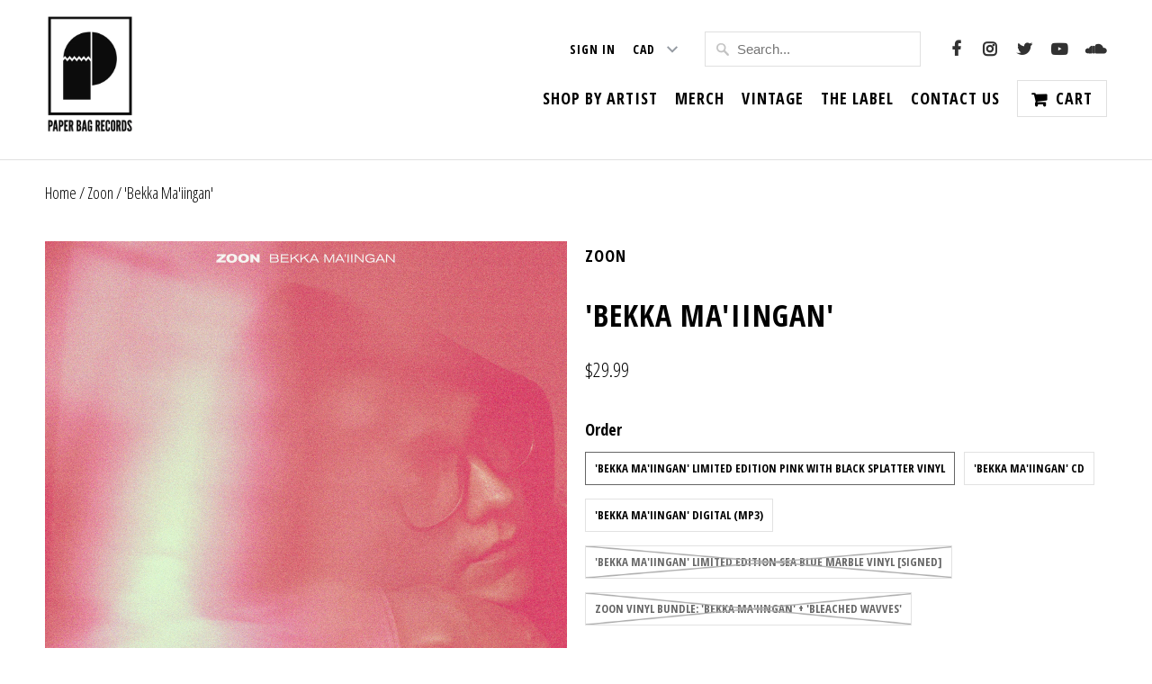

--- FILE ---
content_type: text/html; charset=utf-8
request_url: https://shop.paperbagrecords.com/products/bekka-maiingan-limited-edition-vinyl
body_size: 17734
content:
<!DOCTYPE html>
<!--[if lt IE 7 ]><html class="ie ie6" lang="en"> <![endif]-->
<!--[if IE 7 ]><html class="ie ie7" lang="en"> <![endif]-->
<!--[if IE 8 ]><html class="ie ie8" lang="en"> <![endif]-->
<!--[if IE 9 ]><html class="ie ie9" lang="en"> <![endif]-->
<!--[if (gte IE 10)|!(IE)]><!--><html lang="en"> <!--<![endif]-->
  <head>
    <meta charset="utf-8">
    <meta http-equiv="cleartype" content="on">
    <meta name="robots" content="index,follow">
    <meta name="google-site-verification" content="sVH9M94Tztl-sKlSDF8osUTqLB0-Iz8KbIAHmMwDBbU" />

    
    <title>&#39;Bekka Ma&#39;iingan&#39; - Paper Bag Records</title>

    
      <meta name="description" content="Zoon&#39;s sophomore album Bekka Ma&#39;iingan is here! Grab the album on a vibrant pink with black splatter vinyl or the special edition sea blue marble vinyl version, hand signed by Daniel Monkman! We have pressed only 100 copies of the exclusive sea blue marble vinyl, and are offering a special vinyl bundle which includes t" />
    

    <!-- Custom Fonts -->
    
      <link href="//fonts.googleapis.com/css?family=.|Open+Sans+Condensed:light,normal,bold|Open+Sans+Condensed:light,normal,bold|Open+Sans+Condensed:light,normal,bold|Open+Sans+Condensed:light,normal,bold|Open+Sans+Condensed:light,normal,bold" rel="stylesheet" type="text/css" />
    

    

<meta name="author" content="Paper Bag Records">
<meta property="og:url" content="https://shop.paperbagrecords.com/products/bekka-maiingan-limited-edition-vinyl">
<meta property="og:site_name" content="Paper Bag Records">


  <meta property="og:type" content="product">
  <meta property="og:title" content="&#39;Bekka Ma&#39;iingan&#39;">
  
    <meta property="og:image" content="http://shop.paperbagrecords.com/cdn/shop/products/ZOON-BekkaMa_iingan_600x.jpg?v=1670869073">
    <meta property="og:image:secure_url" content="https://shop.paperbagrecords.com/cdn/shop/products/ZOON-BekkaMa_iingan_600x.jpg?v=1670869073">
    
  
    <meta property="og:image" content="http://shop.paperbagrecords.com/cdn/shop/products/PAPER147LP-ZOON-BekkaMa_iingan_MockUp1_1_600x.jpg?v=1693942121">
    <meta property="og:image:secure_url" content="https://shop.paperbagrecords.com/cdn/shop/products/PAPER147LP-ZOON-BekkaMa_iingan_MockUp1_1_600x.jpg?v=1693942121">
    
  
    <meta property="og:image" content="http://shop.paperbagrecords.com/cdn/shop/products/PAPER147CD-zoon-mockup_600x.png?v=1693942121">
    <meta property="og:image:secure_url" content="https://shop.paperbagrecords.com/cdn/shop/products/PAPER147CD-zoon-mockup_600x.png?v=1693942121">
    
  
  <meta property="og:price:amount" content="8.99">
  <meta property="og:price:currency" content="CAD">


  <meta property="og:description" content="Zoon&#39;s sophomore album Bekka Ma&#39;iingan is here! Grab the album on a vibrant pink with black splatter vinyl or the special edition sea blue marble vinyl version, hand signed by Daniel Monkman! We have pressed only 100 copies of the exclusive sea blue marble vinyl, and are offering a special vinyl bundle which includes t">




<meta name="twitter:card" content="summary">

  <meta name="twitter:title" content="'Bekka Ma'iingan'">
  <meta name="twitter:description" content="Zoon&#39;s sophomore album Bekka Ma&#39;iingan is here! Grab the album on a vibrant pink with black splatter vinyl or the special edition sea blue marble vinyl version, hand signed by Daniel Monkman! We have pressed only 100 copies of the exclusive sea blue marble vinyl, and are offering a special vinyl bundle which includes the Polaris Prize shortlisted debut album Bleached Wavves (on previously sold out oceania vinyl). Zoon’s evolution continues to gather momentum since the release of their universally acclaimed 2020 debut Bleached Wavves. Bekka Ma&#39;iigan (Bay-ka Mo-Een-Gan) is the highly anticipated sophomore album from Daniel Monkman, an astonishing sonic landscape that will surprise and transport listeners. Zoon returns with a remarkable album featuring string arrangements from Owen Pallett, and numerous contributors including Michael Peter Olsen, Andrew McLeod (Sunnsetter), special guest Lee Ranaldo (Sonic Youth) and mixed by Grammy winning producer Mark Lawson.Bekka Ma&#39;iingan translates directly">
  <meta name="twitter:image" content="https://shop.paperbagrecords.com/cdn/shop/products/ZOON-BekkaMa_iingan_240x.jpg?v=1670869073">
  <meta name="twitter:image:width" content="240">
  <meta name="twitter:image:height" content="240">


    
    

    <!-- Mobile Specific Metas -->
    <meta name="HandheldFriendly" content="True">
    <meta name="MobileOptimized" content="320">
    <meta name="viewport" content="width=device-width,initial-scale=1">
    <meta name="theme-color" content="#ffffff">

    <!-- Stylesheets -->
    <link href="//shop.paperbagrecords.com/cdn/shop/t/5/assets/styles.scss.css?v=46912558567069237721762961273" rel="stylesheet" type="text/css" media="all" />

    <!-- Icons -->
    
      <link rel="shortcut icon" type="image/x-icon" href="//shop.paperbagrecords.com/cdn/shop/files/PBR_Logo_edit_square_small.png?v=1614302352">
    
    <link rel="canonical" href="https://shop.paperbagrecords.com/products/bekka-maiingan-limited-edition-vinyl" />
    <script src="https://use.fontawesome.com/b2d5e6009a.js"></script>

    

    <script src="//shop.paperbagrecords.com/cdn/shop/t/5/assets/app.js?v=161954749514479702631484273371" type="text/javascript"></script>
    <script>window.performance && window.performance.mark && window.performance.mark('shopify.content_for_header.start');</script><meta id="shopify-digital-wallet" name="shopify-digital-wallet" content="/685382/digital_wallets/dialog">
<meta name="shopify-checkout-api-token" content="40e1e5b55dff803699a0fd3afb76a425">
<meta id="in-context-paypal-metadata" data-shop-id="685382" data-venmo-supported="false" data-environment="production" data-locale="en_US" data-paypal-v4="true" data-currency="CAD">
<link rel="alternate" type="application/json+oembed" href="https://shop.paperbagrecords.com/products/bekka-maiingan-limited-edition-vinyl.oembed">
<script async="async" src="/checkouts/internal/preloads.js?locale=en-CA"></script>
<script id="shopify-features" type="application/json">{"accessToken":"40e1e5b55dff803699a0fd3afb76a425","betas":["rich-media-storefront-analytics"],"domain":"shop.paperbagrecords.com","predictiveSearch":true,"shopId":685382,"locale":"en"}</script>
<script>var Shopify = Shopify || {};
Shopify.shop = "paperbagrecords.myshopify.com";
Shopify.locale = "en";
Shopify.currency = {"active":"CAD","rate":"1.0"};
Shopify.country = "CA";
Shopify.theme = {"name":"Paper Bag Records 2017","id":165893639,"schema_name":"Paper Bag Records","schema_version":"5.0.0","theme_store_id":null,"role":"main"};
Shopify.theme.handle = "null";
Shopify.theme.style = {"id":null,"handle":null};
Shopify.cdnHost = "shop.paperbagrecords.com/cdn";
Shopify.routes = Shopify.routes || {};
Shopify.routes.root = "/";</script>
<script type="module">!function(o){(o.Shopify=o.Shopify||{}).modules=!0}(window);</script>
<script>!function(o){function n(){var o=[];function n(){o.push(Array.prototype.slice.apply(arguments))}return n.q=o,n}var t=o.Shopify=o.Shopify||{};t.loadFeatures=n(),t.autoloadFeatures=n()}(window);</script>
<script id="shop-js-analytics" type="application/json">{"pageType":"product"}</script>
<script defer="defer" async type="module" src="//shop.paperbagrecords.com/cdn/shopifycloud/shop-js/modules/v2/client.init-shop-cart-sync_C5BV16lS.en.esm.js"></script>
<script defer="defer" async type="module" src="//shop.paperbagrecords.com/cdn/shopifycloud/shop-js/modules/v2/chunk.common_CygWptCX.esm.js"></script>
<script type="module">
  await import("//shop.paperbagrecords.com/cdn/shopifycloud/shop-js/modules/v2/client.init-shop-cart-sync_C5BV16lS.en.esm.js");
await import("//shop.paperbagrecords.com/cdn/shopifycloud/shop-js/modules/v2/chunk.common_CygWptCX.esm.js");

  window.Shopify.SignInWithShop?.initShopCartSync?.({"fedCMEnabled":true,"windoidEnabled":true});

</script>
<script>(function() {
  var isLoaded = false;
  function asyncLoad() {
    if (isLoaded) return;
    isLoaded = true;
    var urls = ["https:\/\/chimpstatic.com\/mcjs-connected\/js\/users\/652618e08c152f8577b80ea63\/216885be5cd5d904ce338eaa8.js?shop=paperbagrecords.myshopify.com"];
    for (var i = 0; i < urls.length; i++) {
      var s = document.createElement('script');
      s.type = 'text/javascript';
      s.async = true;
      s.src = urls[i];
      var x = document.getElementsByTagName('script')[0];
      x.parentNode.insertBefore(s, x);
    }
  };
  if(window.attachEvent) {
    window.attachEvent('onload', asyncLoad);
  } else {
    window.addEventListener('load', asyncLoad, false);
  }
})();</script>
<script id="__st">var __st={"a":685382,"offset":-18000,"reqid":"d56ca1f6-8294-4b3a-ab1b-8d00c5a8f7d5-1768761602","pageurl":"shop.paperbagrecords.com\/products\/bekka-maiingan-limited-edition-vinyl","u":"174ca3f3c8eb","p":"product","rtyp":"product","rid":8046488092980};</script>
<script>window.ShopifyPaypalV4VisibilityTracking = true;</script>
<script id="captcha-bootstrap">!function(){'use strict';const t='contact',e='account',n='new_comment',o=[[t,t],['blogs',n],['comments',n],[t,'customer']],c=[[e,'customer_login'],[e,'guest_login'],[e,'recover_customer_password'],[e,'create_customer']],r=t=>t.map((([t,e])=>`form[action*='/${t}']:not([data-nocaptcha='true']) input[name='form_type'][value='${e}']`)).join(','),a=t=>()=>t?[...document.querySelectorAll(t)].map((t=>t.form)):[];function s(){const t=[...o],e=r(t);return a(e)}const i='password',u='form_key',d=['recaptcha-v3-token','g-recaptcha-response','h-captcha-response',i],f=()=>{try{return window.sessionStorage}catch{return}},m='__shopify_v',_=t=>t.elements[u];function p(t,e,n=!1){try{const o=window.sessionStorage,c=JSON.parse(o.getItem(e)),{data:r}=function(t){const{data:e,action:n}=t;return t[m]||n?{data:e,action:n}:{data:t,action:n}}(c);for(const[e,n]of Object.entries(r))t.elements[e]&&(t.elements[e].value=n);n&&o.removeItem(e)}catch(o){console.error('form repopulation failed',{error:o})}}const l='form_type',E='cptcha';function T(t){t.dataset[E]=!0}const w=window,h=w.document,L='Shopify',v='ce_forms',y='captcha';let A=!1;((t,e)=>{const n=(g='f06e6c50-85a8-45c8-87d0-21a2b65856fe',I='https://cdn.shopify.com/shopifycloud/storefront-forms-hcaptcha/ce_storefront_forms_captcha_hcaptcha.v1.5.2.iife.js',D={infoText:'Protected by hCaptcha',privacyText:'Privacy',termsText:'Terms'},(t,e,n)=>{const o=w[L][v],c=o.bindForm;if(c)return c(t,g,e,D).then(n);var r;o.q.push([[t,g,e,D],n]),r=I,A||(h.body.append(Object.assign(h.createElement('script'),{id:'captcha-provider',async:!0,src:r})),A=!0)});var g,I,D;w[L]=w[L]||{},w[L][v]=w[L][v]||{},w[L][v].q=[],w[L][y]=w[L][y]||{},w[L][y].protect=function(t,e){n(t,void 0,e),T(t)},Object.freeze(w[L][y]),function(t,e,n,w,h,L){const[v,y,A,g]=function(t,e,n){const i=e?o:[],u=t?c:[],d=[...i,...u],f=r(d),m=r(i),_=r(d.filter((([t,e])=>n.includes(e))));return[a(f),a(m),a(_),s()]}(w,h,L),I=t=>{const e=t.target;return e instanceof HTMLFormElement?e:e&&e.form},D=t=>v().includes(t);t.addEventListener('submit',(t=>{const e=I(t);if(!e)return;const n=D(e)&&!e.dataset.hcaptchaBound&&!e.dataset.recaptchaBound,o=_(e),c=g().includes(e)&&(!o||!o.value);(n||c)&&t.preventDefault(),c&&!n&&(function(t){try{if(!f())return;!function(t){const e=f();if(!e)return;const n=_(t);if(!n)return;const o=n.value;o&&e.removeItem(o)}(t);const e=Array.from(Array(32),(()=>Math.random().toString(36)[2])).join('');!function(t,e){_(t)||t.append(Object.assign(document.createElement('input'),{type:'hidden',name:u})),t.elements[u].value=e}(t,e),function(t,e){const n=f();if(!n)return;const o=[...t.querySelectorAll(`input[type='${i}']`)].map((({name:t})=>t)),c=[...d,...o],r={};for(const[a,s]of new FormData(t).entries())c.includes(a)||(r[a]=s);n.setItem(e,JSON.stringify({[m]:1,action:t.action,data:r}))}(t,e)}catch(e){console.error('failed to persist form',e)}}(e),e.submit())}));const S=(t,e)=>{t&&!t.dataset[E]&&(n(t,e.some((e=>e===t))),T(t))};for(const o of['focusin','change'])t.addEventListener(o,(t=>{const e=I(t);D(e)&&S(e,y())}));const B=e.get('form_key'),M=e.get(l),P=B&&M;t.addEventListener('DOMContentLoaded',(()=>{const t=y();if(P)for(const e of t)e.elements[l].value===M&&p(e,B);[...new Set([...A(),...v().filter((t=>'true'===t.dataset.shopifyCaptcha))])].forEach((e=>S(e,t)))}))}(h,new URLSearchParams(w.location.search),n,t,e,['guest_login'])})(!0,!0)}();</script>
<script integrity="sha256-4kQ18oKyAcykRKYeNunJcIwy7WH5gtpwJnB7kiuLZ1E=" data-source-attribution="shopify.loadfeatures" defer="defer" src="//shop.paperbagrecords.com/cdn/shopifycloud/storefront/assets/storefront/load_feature-a0a9edcb.js" crossorigin="anonymous"></script>
<script data-source-attribution="shopify.dynamic_checkout.dynamic.init">var Shopify=Shopify||{};Shopify.PaymentButton=Shopify.PaymentButton||{isStorefrontPortableWallets:!0,init:function(){window.Shopify.PaymentButton.init=function(){};var t=document.createElement("script");t.src="https://shop.paperbagrecords.com/cdn/shopifycloud/portable-wallets/latest/portable-wallets.en.js",t.type="module",document.head.appendChild(t)}};
</script>
<script data-source-attribution="shopify.dynamic_checkout.buyer_consent">
  function portableWalletsHideBuyerConsent(e){var t=document.getElementById("shopify-buyer-consent"),n=document.getElementById("shopify-subscription-policy-button");t&&n&&(t.classList.add("hidden"),t.setAttribute("aria-hidden","true"),n.removeEventListener("click",e))}function portableWalletsShowBuyerConsent(e){var t=document.getElementById("shopify-buyer-consent"),n=document.getElementById("shopify-subscription-policy-button");t&&n&&(t.classList.remove("hidden"),t.removeAttribute("aria-hidden"),n.addEventListener("click",e))}window.Shopify?.PaymentButton&&(window.Shopify.PaymentButton.hideBuyerConsent=portableWalletsHideBuyerConsent,window.Shopify.PaymentButton.showBuyerConsent=portableWalletsShowBuyerConsent);
</script>
<script data-source-attribution="shopify.dynamic_checkout.cart.bootstrap">document.addEventListener("DOMContentLoaded",(function(){function t(){return document.querySelector("shopify-accelerated-checkout-cart, shopify-accelerated-checkout")}if(t())Shopify.PaymentButton.init();else{new MutationObserver((function(e,n){t()&&(Shopify.PaymentButton.init(),n.disconnect())})).observe(document.body,{childList:!0,subtree:!0})}}));
</script>
<link id="shopify-accelerated-checkout-styles" rel="stylesheet" media="screen" href="https://shop.paperbagrecords.com/cdn/shopifycloud/portable-wallets/latest/accelerated-checkout-backwards-compat.css" crossorigin="anonymous">
<style id="shopify-accelerated-checkout-cart">
        #shopify-buyer-consent {
  margin-top: 1em;
  display: inline-block;
  width: 100%;
}

#shopify-buyer-consent.hidden {
  display: none;
}

#shopify-subscription-policy-button {
  background: none;
  border: none;
  padding: 0;
  text-decoration: underline;
  font-size: inherit;
  cursor: pointer;
}

#shopify-subscription-policy-button::before {
  box-shadow: none;
}

      </style>

<script>window.performance && window.performance.mark && window.performance.mark('shopify.content_for_header.end');</script>
  <script src="https://cdn.shopify.com/extensions/019b7cd0-6587-73c3-9937-bcc2249fa2c4/lb-upsell-227/assets/lb-selleasy.js" type="text/javascript" defer="defer"></script>
<link href="https://monorail-edge.shopifysvc.com" rel="dns-prefetch">
<script>(function(){if ("sendBeacon" in navigator && "performance" in window) {try {var session_token_from_headers = performance.getEntriesByType('navigation')[0].serverTiming.find(x => x.name == '_s').description;} catch {var session_token_from_headers = undefined;}var session_cookie_matches = document.cookie.match(/_shopify_s=([^;]*)/);var session_token_from_cookie = session_cookie_matches && session_cookie_matches.length === 2 ? session_cookie_matches[1] : "";var session_token = session_token_from_headers || session_token_from_cookie || "";function handle_abandonment_event(e) {var entries = performance.getEntries().filter(function(entry) {return /monorail-edge.shopifysvc.com/.test(entry.name);});if (!window.abandonment_tracked && entries.length === 0) {window.abandonment_tracked = true;var currentMs = Date.now();var navigation_start = performance.timing.navigationStart;var payload = {shop_id: 685382,url: window.location.href,navigation_start,duration: currentMs - navigation_start,session_token,page_type: "product"};window.navigator.sendBeacon("https://monorail-edge.shopifysvc.com/v1/produce", JSON.stringify({schema_id: "online_store_buyer_site_abandonment/1.1",payload: payload,metadata: {event_created_at_ms: currentMs,event_sent_at_ms: currentMs}}));}}window.addEventListener('pagehide', handle_abandonment_event);}}());</script>
<script id="web-pixels-manager-setup">(function e(e,d,r,n,o){if(void 0===o&&(o={}),!Boolean(null===(a=null===(i=window.Shopify)||void 0===i?void 0:i.analytics)||void 0===a?void 0:a.replayQueue)){var i,a;window.Shopify=window.Shopify||{};var t=window.Shopify;t.analytics=t.analytics||{};var s=t.analytics;s.replayQueue=[],s.publish=function(e,d,r){return s.replayQueue.push([e,d,r]),!0};try{self.performance.mark("wpm:start")}catch(e){}var l=function(){var e={modern:/Edge?\/(1{2}[4-9]|1[2-9]\d|[2-9]\d{2}|\d{4,})\.\d+(\.\d+|)|Firefox\/(1{2}[4-9]|1[2-9]\d|[2-9]\d{2}|\d{4,})\.\d+(\.\d+|)|Chrom(ium|e)\/(9{2}|\d{3,})\.\d+(\.\d+|)|(Maci|X1{2}).+ Version\/(15\.\d+|(1[6-9]|[2-9]\d|\d{3,})\.\d+)([,.]\d+|)( \(\w+\)|)( Mobile\/\w+|) Safari\/|Chrome.+OPR\/(9{2}|\d{3,})\.\d+\.\d+|(CPU[ +]OS|iPhone[ +]OS|CPU[ +]iPhone|CPU IPhone OS|CPU iPad OS)[ +]+(15[._]\d+|(1[6-9]|[2-9]\d|\d{3,})[._]\d+)([._]\d+|)|Android:?[ /-](13[3-9]|1[4-9]\d|[2-9]\d{2}|\d{4,})(\.\d+|)(\.\d+|)|Android.+Firefox\/(13[5-9]|1[4-9]\d|[2-9]\d{2}|\d{4,})\.\d+(\.\d+|)|Android.+Chrom(ium|e)\/(13[3-9]|1[4-9]\d|[2-9]\d{2}|\d{4,})\.\d+(\.\d+|)|SamsungBrowser\/([2-9]\d|\d{3,})\.\d+/,legacy:/Edge?\/(1[6-9]|[2-9]\d|\d{3,})\.\d+(\.\d+|)|Firefox\/(5[4-9]|[6-9]\d|\d{3,})\.\d+(\.\d+|)|Chrom(ium|e)\/(5[1-9]|[6-9]\d|\d{3,})\.\d+(\.\d+|)([\d.]+$|.*Safari\/(?![\d.]+ Edge\/[\d.]+$))|(Maci|X1{2}).+ Version\/(10\.\d+|(1[1-9]|[2-9]\d|\d{3,})\.\d+)([,.]\d+|)( \(\w+\)|)( Mobile\/\w+|) Safari\/|Chrome.+OPR\/(3[89]|[4-9]\d|\d{3,})\.\d+\.\d+|(CPU[ +]OS|iPhone[ +]OS|CPU[ +]iPhone|CPU IPhone OS|CPU iPad OS)[ +]+(10[._]\d+|(1[1-9]|[2-9]\d|\d{3,})[._]\d+)([._]\d+|)|Android:?[ /-](13[3-9]|1[4-9]\d|[2-9]\d{2}|\d{4,})(\.\d+|)(\.\d+|)|Mobile Safari.+OPR\/([89]\d|\d{3,})\.\d+\.\d+|Android.+Firefox\/(13[5-9]|1[4-9]\d|[2-9]\d{2}|\d{4,})\.\d+(\.\d+|)|Android.+Chrom(ium|e)\/(13[3-9]|1[4-9]\d|[2-9]\d{2}|\d{4,})\.\d+(\.\d+|)|Android.+(UC? ?Browser|UCWEB|U3)[ /]?(15\.([5-9]|\d{2,})|(1[6-9]|[2-9]\d|\d{3,})\.\d+)\.\d+|SamsungBrowser\/(5\.\d+|([6-9]|\d{2,})\.\d+)|Android.+MQ{2}Browser\/(14(\.(9|\d{2,})|)|(1[5-9]|[2-9]\d|\d{3,})(\.\d+|))(\.\d+|)|K[Aa][Ii]OS\/(3\.\d+|([4-9]|\d{2,})\.\d+)(\.\d+|)/},d=e.modern,r=e.legacy,n=navigator.userAgent;return n.match(d)?"modern":n.match(r)?"legacy":"unknown"}(),u="modern"===l?"modern":"legacy",c=(null!=n?n:{modern:"",legacy:""})[u],f=function(e){return[e.baseUrl,"/wpm","/b",e.hashVersion,"modern"===e.buildTarget?"m":"l",".js"].join("")}({baseUrl:d,hashVersion:r,buildTarget:u}),m=function(e){var d=e.version,r=e.bundleTarget,n=e.surface,o=e.pageUrl,i=e.monorailEndpoint;return{emit:function(e){var a=e.status,t=e.errorMsg,s=(new Date).getTime(),l=JSON.stringify({metadata:{event_sent_at_ms:s},events:[{schema_id:"web_pixels_manager_load/3.1",payload:{version:d,bundle_target:r,page_url:o,status:a,surface:n,error_msg:t},metadata:{event_created_at_ms:s}}]});if(!i)return console&&console.warn&&console.warn("[Web Pixels Manager] No Monorail endpoint provided, skipping logging."),!1;try{return self.navigator.sendBeacon.bind(self.navigator)(i,l)}catch(e){}var u=new XMLHttpRequest;try{return u.open("POST",i,!0),u.setRequestHeader("Content-Type","text/plain"),u.send(l),!0}catch(e){return console&&console.warn&&console.warn("[Web Pixels Manager] Got an unhandled error while logging to Monorail."),!1}}}}({version:r,bundleTarget:l,surface:e.surface,pageUrl:self.location.href,monorailEndpoint:e.monorailEndpoint});try{o.browserTarget=l,function(e){var d=e.src,r=e.async,n=void 0===r||r,o=e.onload,i=e.onerror,a=e.sri,t=e.scriptDataAttributes,s=void 0===t?{}:t,l=document.createElement("script"),u=document.querySelector("head"),c=document.querySelector("body");if(l.async=n,l.src=d,a&&(l.integrity=a,l.crossOrigin="anonymous"),s)for(var f in s)if(Object.prototype.hasOwnProperty.call(s,f))try{l.dataset[f]=s[f]}catch(e){}if(o&&l.addEventListener("load",o),i&&l.addEventListener("error",i),u)u.appendChild(l);else{if(!c)throw new Error("Did not find a head or body element to append the script");c.appendChild(l)}}({src:f,async:!0,onload:function(){if(!function(){var e,d;return Boolean(null===(d=null===(e=window.Shopify)||void 0===e?void 0:e.analytics)||void 0===d?void 0:d.initialized)}()){var d=window.webPixelsManager.init(e)||void 0;if(d){var r=window.Shopify.analytics;r.replayQueue.forEach((function(e){var r=e[0],n=e[1],o=e[2];d.publishCustomEvent(r,n,o)})),r.replayQueue=[],r.publish=d.publishCustomEvent,r.visitor=d.visitor,r.initialized=!0}}},onerror:function(){return m.emit({status:"failed",errorMsg:"".concat(f," has failed to load")})},sri:function(e){var d=/^sha384-[A-Za-z0-9+/=]+$/;return"string"==typeof e&&d.test(e)}(c)?c:"",scriptDataAttributes:o}),m.emit({status:"loading"})}catch(e){m.emit({status:"failed",errorMsg:(null==e?void 0:e.message)||"Unknown error"})}}})({shopId: 685382,storefrontBaseUrl: "https://shop.paperbagrecords.com",extensionsBaseUrl: "https://extensions.shopifycdn.com/cdn/shopifycloud/web-pixels-manager",monorailEndpoint: "https://monorail-edge.shopifysvc.com/unstable/produce_batch",surface: "storefront-renderer",enabledBetaFlags: ["2dca8a86"],webPixelsConfigList: [{"id":"700580148","configuration":"{\"accountID\":\"selleasy-metrics-track\"}","eventPayloadVersion":"v1","runtimeContext":"STRICT","scriptVersion":"5aac1f99a8ca74af74cea751ede503d2","type":"APP","apiClientId":5519923,"privacyPurposes":[],"dataSharingAdjustments":{"protectedCustomerApprovalScopes":["read_customer_email","read_customer_name","read_customer_personal_data"]}},{"id":"342196532","configuration":"{\"pixel_id\":\"995327477337417\",\"pixel_type\":\"facebook_pixel\",\"metaapp_system_user_token\":\"-\"}","eventPayloadVersion":"v1","runtimeContext":"OPEN","scriptVersion":"ca16bc87fe92b6042fbaa3acc2fbdaa6","type":"APP","apiClientId":2329312,"privacyPurposes":["ANALYTICS","MARKETING","SALE_OF_DATA"],"dataSharingAdjustments":{"protectedCustomerApprovalScopes":["read_customer_address","read_customer_email","read_customer_name","read_customer_personal_data","read_customer_phone"]}},{"id":"132153652","eventPayloadVersion":"v1","runtimeContext":"LAX","scriptVersion":"1","type":"CUSTOM","privacyPurposes":["ANALYTICS"],"name":"Google Analytics tag (migrated)"},{"id":"shopify-app-pixel","configuration":"{}","eventPayloadVersion":"v1","runtimeContext":"STRICT","scriptVersion":"0450","apiClientId":"shopify-pixel","type":"APP","privacyPurposes":["ANALYTICS","MARKETING"]},{"id":"shopify-custom-pixel","eventPayloadVersion":"v1","runtimeContext":"LAX","scriptVersion":"0450","apiClientId":"shopify-pixel","type":"CUSTOM","privacyPurposes":["ANALYTICS","MARKETING"]}],isMerchantRequest: false,initData: {"shop":{"name":"Paper Bag Records","paymentSettings":{"currencyCode":"CAD"},"myshopifyDomain":"paperbagrecords.myshopify.com","countryCode":"CA","storefrontUrl":"https:\/\/shop.paperbagrecords.com"},"customer":null,"cart":null,"checkout":null,"productVariants":[{"price":{"amount":29.99,"currencyCode":"CAD"},"product":{"title":"'Bekka Ma'iingan'","vendor":"Zoon","id":"8046488092980","untranslatedTitle":"'Bekka Ma'iingan'","url":"\/products\/bekka-maiingan-limited-edition-vinyl","type":"Music"},"id":"45015688937780","image":{"src":"\/\/shop.paperbagrecords.com\/cdn\/shop\/products\/PAPER147LP-ZOON-BekkaMa_iingan_MockUp1_1.jpg?v=1693942121"},"sku":"","title":"'Bekka Ma'iingan' Limited Edition Pink with Black Splatter Vinyl","untranslatedTitle":"'Bekka Ma'iingan' Limited Edition Pink with Black Splatter Vinyl"},{"price":{"amount":9.99,"currencyCode":"CAD"},"product":{"title":"'Bekka Ma'iingan'","vendor":"Zoon","id":"8046488092980","untranslatedTitle":"'Bekka Ma'iingan'","url":"\/products\/bekka-maiingan-limited-edition-vinyl","type":"Music"},"id":"44088220680500","image":{"src":"\/\/shop.paperbagrecords.com\/cdn\/shop\/products\/PAPER147CD-zoon-mockup.png?v=1693942121"},"sku":"PAPER147CD","title":"'Bekka Ma'iingan' CD","untranslatedTitle":"'Bekka Ma'iingan' CD"},{"price":{"amount":8.99,"currencyCode":"CAD"},"product":{"title":"'Bekka Ma'iingan'","vendor":"Zoon","id":"8046488092980","untranslatedTitle":"'Bekka Ma'iingan'","url":"\/products\/bekka-maiingan-limited-edition-vinyl","type":"Music"},"id":"44955539145012","image":{"src":"\/\/shop.paperbagrecords.com\/cdn\/shop\/products\/ZOON-BekkaMa_iingan.jpg?v=1670869073"},"sku":"","title":"'Bekka Ma'iingan' Digital (MP3)","untranslatedTitle":"'Bekka Ma'iingan' Digital (MP3)"},{"price":{"amount":32.99,"currencyCode":"CAD"},"product":{"title":"'Bekka Ma'iingan'","vendor":"Zoon","id":"8046488092980","untranslatedTitle":"'Bekka Ma'iingan'","url":"\/products\/bekka-maiingan-limited-edition-vinyl","type":"Music"},"id":"44088220647732","image":{"src":"\/\/shop.paperbagrecords.com\/cdn\/shop\/products\/PAPER147LP-ZOON-BekkaMa_iingan_MockUp2.jpg?v=1693942121"},"sku":"PAPER147LP","title":"'Bekka Ma'iingan' Limited Edition Sea Blue Marble Vinyl [SIGNED]","untranslatedTitle":"'Bekka Ma'iingan' Limited Edition Sea Blue Marble Vinyl [SIGNED]"},{"price":{"amount":56.99,"currencyCode":"CAD"},"product":{"title":"'Bekka Ma'iingan'","vendor":"Zoon","id":"8046488092980","untranslatedTitle":"'Bekka Ma'iingan'","url":"\/products\/bekka-maiingan-limited-edition-vinyl","type":"Music"},"id":"44100843667764","image":{"src":"\/\/shop.paperbagrecords.com\/cdn\/shop\/products\/PAPER147LPB_mockup.png?v=1693942121"},"sku":"PAPER147LPB","title":"Zoon Vinyl Bundle: 'Bekka Ma'iingan' + 'Bleached Wavves'","untranslatedTitle":"Zoon Vinyl Bundle: 'Bekka Ma'iingan' + 'Bleached Wavves'"}],"purchasingCompany":null},},"https://shop.paperbagrecords.com/cdn","fcfee988w5aeb613cpc8e4bc33m6693e112",{"modern":"","legacy":""},{"shopId":"685382","storefrontBaseUrl":"https:\/\/shop.paperbagrecords.com","extensionBaseUrl":"https:\/\/extensions.shopifycdn.com\/cdn\/shopifycloud\/web-pixels-manager","surface":"storefront-renderer","enabledBetaFlags":"[\"2dca8a86\"]","isMerchantRequest":"false","hashVersion":"fcfee988w5aeb613cpc8e4bc33m6693e112","publish":"custom","events":"[[\"page_viewed\",{}],[\"product_viewed\",{\"productVariant\":{\"price\":{\"amount\":29.99,\"currencyCode\":\"CAD\"},\"product\":{\"title\":\"'Bekka Ma'iingan'\",\"vendor\":\"Zoon\",\"id\":\"8046488092980\",\"untranslatedTitle\":\"'Bekka Ma'iingan'\",\"url\":\"\/products\/bekka-maiingan-limited-edition-vinyl\",\"type\":\"Music\"},\"id\":\"45015688937780\",\"image\":{\"src\":\"\/\/shop.paperbagrecords.com\/cdn\/shop\/products\/PAPER147LP-ZOON-BekkaMa_iingan_MockUp1_1.jpg?v=1693942121\"},\"sku\":\"\",\"title\":\"'Bekka Ma'iingan' Limited Edition Pink with Black Splatter Vinyl\",\"untranslatedTitle\":\"'Bekka Ma'iingan' Limited Edition Pink with Black Splatter Vinyl\"}}]]"});</script><script>
  window.ShopifyAnalytics = window.ShopifyAnalytics || {};
  window.ShopifyAnalytics.meta = window.ShopifyAnalytics.meta || {};
  window.ShopifyAnalytics.meta.currency = 'CAD';
  var meta = {"product":{"id":8046488092980,"gid":"gid:\/\/shopify\/Product\/8046488092980","vendor":"Zoon","type":"Music","handle":"bekka-maiingan-limited-edition-vinyl","variants":[{"id":45015688937780,"price":2999,"name":"'Bekka Ma'iingan' - 'Bekka Ma'iingan' Limited Edition Pink with Black Splatter Vinyl","public_title":"'Bekka Ma'iingan' Limited Edition Pink with Black Splatter Vinyl","sku":""},{"id":44088220680500,"price":999,"name":"'Bekka Ma'iingan' - 'Bekka Ma'iingan' CD","public_title":"'Bekka Ma'iingan' CD","sku":"PAPER147CD"},{"id":44955539145012,"price":899,"name":"'Bekka Ma'iingan' - 'Bekka Ma'iingan' Digital (MP3)","public_title":"'Bekka Ma'iingan' Digital (MP3)","sku":""},{"id":44088220647732,"price":3299,"name":"'Bekka Ma'iingan' - 'Bekka Ma'iingan' Limited Edition Sea Blue Marble Vinyl [SIGNED]","public_title":"'Bekka Ma'iingan' Limited Edition Sea Blue Marble Vinyl [SIGNED]","sku":"PAPER147LP"},{"id":44100843667764,"price":5699,"name":"'Bekka Ma'iingan' - Zoon Vinyl Bundle: 'Bekka Ma'iingan' + 'Bleached Wavves'","public_title":"Zoon Vinyl Bundle: 'Bekka Ma'iingan' + 'Bleached Wavves'","sku":"PAPER147LPB"}],"remote":false},"page":{"pageType":"product","resourceType":"product","resourceId":8046488092980,"requestId":"d56ca1f6-8294-4b3a-ab1b-8d00c5a8f7d5-1768761602"}};
  for (var attr in meta) {
    window.ShopifyAnalytics.meta[attr] = meta[attr];
  }
</script>
<script class="analytics">
  (function () {
    var customDocumentWrite = function(content) {
      var jquery = null;

      if (window.jQuery) {
        jquery = window.jQuery;
      } else if (window.Checkout && window.Checkout.$) {
        jquery = window.Checkout.$;
      }

      if (jquery) {
        jquery('body').append(content);
      }
    };

    var hasLoggedConversion = function(token) {
      if (token) {
        return document.cookie.indexOf('loggedConversion=' + token) !== -1;
      }
      return false;
    }

    var setCookieIfConversion = function(token) {
      if (token) {
        var twoMonthsFromNow = new Date(Date.now());
        twoMonthsFromNow.setMonth(twoMonthsFromNow.getMonth() + 2);

        document.cookie = 'loggedConversion=' + token + '; expires=' + twoMonthsFromNow;
      }
    }

    var trekkie = window.ShopifyAnalytics.lib = window.trekkie = window.trekkie || [];
    if (trekkie.integrations) {
      return;
    }
    trekkie.methods = [
      'identify',
      'page',
      'ready',
      'track',
      'trackForm',
      'trackLink'
    ];
    trekkie.factory = function(method) {
      return function() {
        var args = Array.prototype.slice.call(arguments);
        args.unshift(method);
        trekkie.push(args);
        return trekkie;
      };
    };
    for (var i = 0; i < trekkie.methods.length; i++) {
      var key = trekkie.methods[i];
      trekkie[key] = trekkie.factory(key);
    }
    trekkie.load = function(config) {
      trekkie.config = config || {};
      trekkie.config.initialDocumentCookie = document.cookie;
      var first = document.getElementsByTagName('script')[0];
      var script = document.createElement('script');
      script.type = 'text/javascript';
      script.onerror = function(e) {
        var scriptFallback = document.createElement('script');
        scriptFallback.type = 'text/javascript';
        scriptFallback.onerror = function(error) {
                var Monorail = {
      produce: function produce(monorailDomain, schemaId, payload) {
        var currentMs = new Date().getTime();
        var event = {
          schema_id: schemaId,
          payload: payload,
          metadata: {
            event_created_at_ms: currentMs,
            event_sent_at_ms: currentMs
          }
        };
        return Monorail.sendRequest("https://" + monorailDomain + "/v1/produce", JSON.stringify(event));
      },
      sendRequest: function sendRequest(endpointUrl, payload) {
        // Try the sendBeacon API
        if (window && window.navigator && typeof window.navigator.sendBeacon === 'function' && typeof window.Blob === 'function' && !Monorail.isIos12()) {
          var blobData = new window.Blob([payload], {
            type: 'text/plain'
          });

          if (window.navigator.sendBeacon(endpointUrl, blobData)) {
            return true;
          } // sendBeacon was not successful

        } // XHR beacon

        var xhr = new XMLHttpRequest();

        try {
          xhr.open('POST', endpointUrl);
          xhr.setRequestHeader('Content-Type', 'text/plain');
          xhr.send(payload);
        } catch (e) {
          console.log(e);
        }

        return false;
      },
      isIos12: function isIos12() {
        return window.navigator.userAgent.lastIndexOf('iPhone; CPU iPhone OS 12_') !== -1 || window.navigator.userAgent.lastIndexOf('iPad; CPU OS 12_') !== -1;
      }
    };
    Monorail.produce('monorail-edge.shopifysvc.com',
      'trekkie_storefront_load_errors/1.1',
      {shop_id: 685382,
      theme_id: 165893639,
      app_name: "storefront",
      context_url: window.location.href,
      source_url: "//shop.paperbagrecords.com/cdn/s/trekkie.storefront.cd680fe47e6c39ca5d5df5f0a32d569bc48c0f27.min.js"});

        };
        scriptFallback.async = true;
        scriptFallback.src = '//shop.paperbagrecords.com/cdn/s/trekkie.storefront.cd680fe47e6c39ca5d5df5f0a32d569bc48c0f27.min.js';
        first.parentNode.insertBefore(scriptFallback, first);
      };
      script.async = true;
      script.src = '//shop.paperbagrecords.com/cdn/s/trekkie.storefront.cd680fe47e6c39ca5d5df5f0a32d569bc48c0f27.min.js';
      first.parentNode.insertBefore(script, first);
    };
    trekkie.load(
      {"Trekkie":{"appName":"storefront","development":false,"defaultAttributes":{"shopId":685382,"isMerchantRequest":null,"themeId":165893639,"themeCityHash":"14654100610346549696","contentLanguage":"en","currency":"CAD","eventMetadataId":"19294ca1-3ba1-431a-8319-e2775019d95d"},"isServerSideCookieWritingEnabled":true,"monorailRegion":"shop_domain","enabledBetaFlags":["65f19447"]},"Session Attribution":{},"S2S":{"facebookCapiEnabled":true,"source":"trekkie-storefront-renderer","apiClientId":580111}}
    );

    var loaded = false;
    trekkie.ready(function() {
      if (loaded) return;
      loaded = true;

      window.ShopifyAnalytics.lib = window.trekkie;

      var originalDocumentWrite = document.write;
      document.write = customDocumentWrite;
      try { window.ShopifyAnalytics.merchantGoogleAnalytics.call(this); } catch(error) {};
      document.write = originalDocumentWrite;

      window.ShopifyAnalytics.lib.page(null,{"pageType":"product","resourceType":"product","resourceId":8046488092980,"requestId":"d56ca1f6-8294-4b3a-ab1b-8d00c5a8f7d5-1768761602","shopifyEmitted":true});

      var match = window.location.pathname.match(/checkouts\/(.+)\/(thank_you|post_purchase)/)
      var token = match? match[1]: undefined;
      if (!hasLoggedConversion(token)) {
        setCookieIfConversion(token);
        window.ShopifyAnalytics.lib.track("Viewed Product",{"currency":"CAD","variantId":45015688937780,"productId":8046488092980,"productGid":"gid:\/\/shopify\/Product\/8046488092980","name":"'Bekka Ma'iingan' - 'Bekka Ma'iingan' Limited Edition Pink with Black Splatter Vinyl","price":"29.99","sku":"","brand":"Zoon","variant":"'Bekka Ma'iingan' Limited Edition Pink with Black Splatter Vinyl","category":"Music","nonInteraction":true,"remote":false},undefined,undefined,{"shopifyEmitted":true});
      window.ShopifyAnalytics.lib.track("monorail:\/\/trekkie_storefront_viewed_product\/1.1",{"currency":"CAD","variantId":45015688937780,"productId":8046488092980,"productGid":"gid:\/\/shopify\/Product\/8046488092980","name":"'Bekka Ma'iingan' - 'Bekka Ma'iingan' Limited Edition Pink with Black Splatter Vinyl","price":"29.99","sku":"","brand":"Zoon","variant":"'Bekka Ma'iingan' Limited Edition Pink with Black Splatter Vinyl","category":"Music","nonInteraction":true,"remote":false,"referer":"https:\/\/shop.paperbagrecords.com\/products\/bekka-maiingan-limited-edition-vinyl"});
      }
    });


        var eventsListenerScript = document.createElement('script');
        eventsListenerScript.async = true;
        eventsListenerScript.src = "//shop.paperbagrecords.com/cdn/shopifycloud/storefront/assets/shop_events_listener-3da45d37.js";
        document.getElementsByTagName('head')[0].appendChild(eventsListenerScript);

})();</script>
  <script>
  if (!window.ga || (window.ga && typeof window.ga !== 'function')) {
    window.ga = function ga() {
      (window.ga.q = window.ga.q || []).push(arguments);
      if (window.Shopify && window.Shopify.analytics && typeof window.Shopify.analytics.publish === 'function') {
        window.Shopify.analytics.publish("ga_stub_called", {}, {sendTo: "google_osp_migration"});
      }
      console.error("Shopify's Google Analytics stub called with:", Array.from(arguments), "\nSee https://help.shopify.com/manual/promoting-marketing/pixels/pixel-migration#google for more information.");
    };
    if (window.Shopify && window.Shopify.analytics && typeof window.Shopify.analytics.publish === 'function') {
      window.Shopify.analytics.publish("ga_stub_initialized", {}, {sendTo: "google_osp_migration"});
    }
  }
</script>
<script
  defer
  src="https://shop.paperbagrecords.com/cdn/shopifycloud/perf-kit/shopify-perf-kit-3.0.4.min.js"
  data-application="storefront-renderer"
  data-shop-id="685382"
  data-render-region="gcp-us-central1"
  data-page-type="product"
  data-theme-instance-id="165893639"
  data-theme-name="Paper Bag Records"
  data-theme-version="5.0.0"
  data-monorail-region="shop_domain"
  data-resource-timing-sampling-rate="10"
  data-shs="true"
  data-shs-beacon="true"
  data-shs-export-with-fetch="true"
  data-shs-logs-sample-rate="1"
  data-shs-beacon-endpoint="https://shop.paperbagrecords.com/api/collect"
></script>
</head>
  <body class="product">

    <div id="shopify-section-header" class="shopify-section header-section">

<div class="header header_border">
  <div class="container content">
    <div class="sixteen columns">
    <div class="four columns logo header-logo alpha">
      <a href="//paperbagrecords.com" title="Paper Bag Records">
        
          <img src="//shop.paperbagrecords.com/cdn/shop/files/PBR_Logo_WEB_1_280x.jpg?v=1614302317" alt="Paper Bag Records" />
        
      </a>
    </div>

    <div class="twelve nav omega">
      <div class="mobile_hidden mobile_menu_container">
        <ul class="top_menu search_nav">
          
          
          
            
              <li>
                <a href="https://shopify.com/685382/account?locale=en&amp;region_country=CA" id="customer_login_link">Sign in</a>
              </li>
            
          
          
            <li>
              <select id="currencies" class="currencies " name="currencies">
  
  
  <option value="CAD" selected="selected">CAD</option>
  
    
    <option value="USD">USD</option>
    
  
    
  
</select>
            </li>
          
          
            <li>
              <form class="search" action="/search">
                
                  <input type="hidden" name="type" value="product" />
                
                <input type="text" name="q" class="search_box" placeholder="Search..." value="" autocapitalize="off" autocomplete="off" autocorrect="off" />
              </form>
            </li>
          
          
            <li>
              <ul class="social_icons">
    
    <li class="facebook"><a href="https://www.facebook.com/PaperBagRecords/" title="Paper Bag Records on Facebook" rel="me" target="_blank"><span class="icon-facebook"></span></a></li>
  
  
  
    <li class="instagram"><a href="https://www.instagram.com/paperbagrecords/" title="Paper Bag Records on Instagram" rel="me" target="_blank"><span class="icon-instagram"></span></a></li>
  
  
  
    <li class="twitter"><a href="https://twitter.com/paperbagrecords" title="Paper Bag Records on Twitter" rel="me" target="_blank"><span class="icon-twitter"></span></a></li>
  

  

  
    <li class="youtube"><a href="https://www.youtube.com/user/PaperBag13" title="Paper Bag Records on YouTube" rel="me" target="_blank"><span class="icon-youtube"></span></a></li>
  
  
  
    <li class="soundcloud"><a href="https://soundcloud.com/paper-bag-records" title="Paper Bag Records on SoundCloud" rel="me" target="_blank"><span class="icon-soundcloud"></span></a></li>
  
  
  
  
  

  

  

  

  

  

  

  
</ul>
            </li>
          
        </ul>
        <ul class="main menu">
          
            
              <li><a href="/pages/shop-by-artist" >Shop by Artist</a></li>
            
          
            
              <li><a href="/collections/merch" >Merch</a></li>
            
          
            
              <li><a href="/collections/vintage-collection" >Vintage</a></li>
            
          
            
              <li><a href="//paperbagrecords.com/about-us/" >The Label</a></li>
            
          
            
              <li><a href="/pages/contact-us" >Contact Us</a></li>
            
          
        </ul>
      </div>
      <ul class="nav_buttons menu">
        <li class="navicon_button">
          <a href="#" class="navicon" title="Menu"><span class="icon-menu"></span><span class="button_label">Menu</span></a>
        </li>
        <li>
          <a href="/cart" class="cart_button " title="Cart"><span class="icon-cart"></span><span class="button_label">Cart</span></a>
        </li>
      </ul>
    </div>
  </div>
</div>
</div>

<div class="toggle_menu nav">
  <ul class="mobile_menu">
    <li>
      <form class="search" action="/search">
        
          <input type="hidden" name="type" value="product" />
        
        <input type="text" name="q" class="search_box" placeholder="Search..." value="" />
      </form>
    </li>
    
      
        <li ><a href="/pages/shop-by-artist" title="Shop by Artist">Shop by Artist</a></li>
      
    
      
        <li ><a href="/collections/merch" title="Merch">Merch</a></li>
      
    
      
        <li ><a href="/collections/vintage-collection" title="Vintage">Vintage</a></li>
      
    
      
        <li ><a href="//paperbagrecords.com/about-us/" title="The Label">The Label</a></li>
      
    
      
        <li ><a href="/pages/contact-us" title="Contact Us">Contact Us</a></li>
      
    
    
    
      
        <li>
          <a href="https://shopify.com/685382/account?locale=en&amp;region_country=CA" id="customer_login_link">Sign in</a>
        </li>
      
    
    <li class="currency-container">
      
        <select id="currencies" class="currencies inline" name="currencies">
  
  
  <option value="CAD" selected="selected">CAD</option>
  
    
    <option value="USD">USD</option>
    
  
    
  
</select>
      
    </li>
  </ul>
</div>
<div class="fixed_header"></div>

<style>
  .header-logo.logo a {
    max-width: 100px;
    padding-top: 0px;
  }

  ul.top_menu {
    padding-top: 20px;
  }

</style>


</div>

    <div class="container">
        

<div id="shopify-section-product-template" class="shopify-section product-template-section"><div class="sixteen columns">
  <div class="clearfix breadcrumb">
    <div class="left">
      <p><a href="/">Home</a> / <a href="/collections/zoon" title="Zoon">Zoon</a> / 'Bekka Ma'iingan'</p>
    </div>
    <div class="right">
      
      
    </div>
  </div>
</div>

<div class="sixteen columns product-8046488092980" itemscope itemtype="http://schema.org/Product">
  <div class="section product_section clearfix thumbnail_position--bottom-thumbnails product_slideshow_animation--none"
       data-thumbnail="bottom-thumbnails"
       data-slideshow-animation="none"
       data-slideshow-speed="6">

   
     <div class="eight columns alpha">
       
<div class="flexslider product_gallery product-8046488092980-gallery product_slider ">
  <ul class="slides">
    
      <li data-thumb="//shop.paperbagrecords.com/cdn/shop/products/ZOON-BekkaMa_iingan_580x@2x.jpg?v=1670869073" data-title="&#39;Bekka Ma&#39;iingan&#39;">
        
          <a href="//shop.paperbagrecords.com/cdn/shop/products/ZOON-BekkaMa_iingan_2048x@2x.jpg?v=1670869073" class="fancybox" data-fancybox-group="8046488092980">
          <img  src="//shop.paperbagrecords.com/cdn/shop/products/ZOON-BekkaMa_iingan_580x@2x.jpg?v=1670869073"
                alt="&#39;Bekka Ma&#39;iingan&#39;"
                data-index="0"
                data-image-id="40077428818228"
                class="lazyload transition-in cloudzoom "
                data-cloudzoom="zoomImage: '//shop.paperbagrecords.com/cdn/shop/products/ZOON-BekkaMa_iingan_2048x.jpg?v=1670869073', tintColor: '#ffffff', autoInside: 767,  zoomWidth: 460, zoomHeight: 460, touchStartDelay: 250"
                 />
          </a>
        
      </li>
    
      <li data-thumb="//shop.paperbagrecords.com/cdn/shop/products/PAPER147LP-ZOON-BekkaMa_iingan_MockUp1_1_580x@2x.jpg?v=1693942121" data-title="&#39;Bekka Ma&#39;iingan&#39;">
        
          <a href="//shop.paperbagrecords.com/cdn/shop/products/PAPER147LP-ZOON-BekkaMa_iingan_MockUp1_1_2048x@2x.jpg?v=1693942121" class="fancybox" data-fancybox-group="8046488092980">
          <img  src="//shop.paperbagrecords.com/cdn/shop/products/PAPER147LP-ZOON-BekkaMa_iingan_MockUp1_1_580x@2x.jpg?v=1693942121"
                alt="&#39;Bekka Ma&#39;iingan&#39;"
                data-index="1"
                data-image-id="41190529925428"
                class="lazyload transition-in cloudzoom featured_image"
                data-cloudzoom="zoomImage: '//shop.paperbagrecords.com/cdn/shop/products/PAPER147LP-ZOON-BekkaMa_iingan_MockUp1_1_2048x.jpg?v=1693942121', tintColor: '#ffffff', autoInside: 767,  zoomWidth: 460, zoomHeight: 460, touchStartDelay: 250"
                 />
          </a>
        
      </li>
    
      <li data-thumb="//shop.paperbagrecords.com/cdn/shop/products/PAPER147CD-zoon-mockup_580x@2x.png?v=1693942121" data-title="&#39;Bekka Ma&#39;iingan&#39;">
        
          <a href="//shop.paperbagrecords.com/cdn/shop/products/PAPER147CD-zoon-mockup_2048x@2x.png?v=1693942121" class="fancybox" data-fancybox-group="8046488092980">
          <img  src="//shop.paperbagrecords.com/cdn/shop/products/PAPER147CD-zoon-mockup_580x@2x.png?v=1693942121"
                alt="&#39;Bekka Ma&#39;iingan&#39;"
                data-index="2"
                data-image-id="40389544870196"
                class="lazyload transition-in cloudzoom "
                data-cloudzoom="zoomImage: '//shop.paperbagrecords.com/cdn/shop/products/PAPER147CD-zoon-mockup_2048x.png?v=1693942121', tintColor: '#ffffff', autoInside: 767,  zoomWidth: 460, zoomHeight: 460, touchStartDelay: 250"
                 />
          </a>
        
      </li>
    
      <li data-thumb="//shop.paperbagrecords.com/cdn/shop/products/PAPER147LPB_mockup_580x@2x.png?v=1693942121" data-title="&#39;Bekka Ma&#39;iingan&#39;">
        
          <a href="//shop.paperbagrecords.com/cdn/shop/products/PAPER147LPB_mockup_2048x@2x.png?v=1693942121" class="fancybox" data-fancybox-group="8046488092980">
          <img  src="//shop.paperbagrecords.com/cdn/shop/products/PAPER147LPB_mockup_580x@2x.png?v=1693942121"
                alt="&#39;Bekka Ma&#39;iingan&#39;"
                data-index="3"
                data-image-id="40096469025076"
                class="lazyload transition-in cloudzoom "
                data-cloudzoom="zoomImage: '//shop.paperbagrecords.com/cdn/shop/products/PAPER147LPB_mockup_2048x.png?v=1693942121', tintColor: '#ffffff', autoInside: 767,  zoomWidth: 460, zoomHeight: 460, touchStartDelay: 250"
                 />
          </a>
        
      </li>
    
      <li data-thumb="//shop.paperbagrecords.com/cdn/shop/products/PAPER147LP-ZOON-BekkaMa_iingan_MockUp2_580x@2x.jpg?v=1693942121" data-title="&#39;Bekka Ma&#39;iingan&#39;">
        
          <a href="//shop.paperbagrecords.com/cdn/shop/products/PAPER147LP-ZOON-BekkaMa_iingan_MockUp2_2048x@2x.jpg?v=1693942121" class="fancybox" data-fancybox-group="8046488092980">
          <img  src="//shop.paperbagrecords.com/cdn/shop/products/PAPER147LP-ZOON-BekkaMa_iingan_MockUp2_580x@2x.jpg?v=1693942121"
                alt="&#39;Bekka Ma&#39;iingan&#39;"
                data-index="4"
                data-image-id="40096369475892"
                class="lazyload transition-in cloudzoom "
                data-cloudzoom="zoomImage: '//shop.paperbagrecords.com/cdn/shop/products/PAPER147LP-ZOON-BekkaMa_iingan_MockUp2_2048x.jpg?v=1693942121', tintColor: '#ffffff', autoInside: 767,  zoomWidth: 460, zoomHeight: 460, touchStartDelay: 250"
                 />
          </a>
        
      </li>
    
  </ul>
</div>
&nbsp;
      </div>
   

    <div class="eight columns omega">

      
      

      
      
      
      
          <p class="vendor">
            <span itemprop="brand"><a href="/collections/zoon" title="Zoon">Zoon</a></span>
          </p>
      	
       

      <h1 class="product_name" itemprop="name">'Bekka Ma'iingan'</h1>

      
        <span class="shopify-product-reviews-badge" data-id="8046488092980"></span>
      

      

      
        <p class="modal_price" itemprop="offers" itemscope itemtype="http://schema.org/Offer">
          <meta itemprop="priceCurrency" content="CAD" />
          <meta itemprop="seller" content="Paper Bag Records" />
          <meta itemprop="availability" content="in_stock" />
          <meta itemprop="itemCondition" content="New" />

          <span class="sold_out"></span>
          <span itemprop="price" content="29.99" class="">
            <span class="current_price ">
              
                <span class="money">$29.99</span>
              
            </span>
          </span>
          <span class="was_price">
          
          </span>
        </p>

          
  <div class="notify_form notify-form-8046488092980" id="notify-form-8046488092980" style="display:none">
    <p class="message"></p>
    <form method="post" action="/contact#contact_form" id="contact_form" accept-charset="UTF-8" class="contact-form"><input type="hidden" name="form_type" value="contact" /><input type="hidden" name="utf8" value="✓" />
      
        <p>
          <label for="contact[email]">Notify me when this product is available:</label>
          
          
            <input required type="email" class="notify_email" name="contact[email]" id="contact[email]" placeholder="Enter your email address..." value="" />
          
          
          <input type="hidden" name="contact[body]" class="notify_form_message" data-body="Please notify me when &#39;Bekka Ma&#39;iingan&#39; becomes available - https://shop.paperbagrecords.com/products/bekka-maiingan-limited-edition-vinyl" value="Please notify me when &#39;Bekka Ma&#39;iingan&#39; becomes available - https://shop.paperbagrecords.com/products/bekka-maiingan-limited-edition-vinyl" />
          <input class="action_button" type="submit" value="Send" style="margin-bottom:0px" />    
        </p>
      
    </form>
  </div>

      

     

      
        
  <form action="/cart/add"
      method="post"
      class="clearfix product_form init product_form_options"
      id="product-form-8046488092980"
      data-money-format="${{amount}}"
      data-shop-currency="CAD"
      data-select-id="product-select-8046488092980product"
      data-enable-state="true"
      data-product="{&quot;id&quot;:8046488092980,&quot;title&quot;:&quot;&#39;Bekka Ma&#39;iingan&#39;&quot;,&quot;handle&quot;:&quot;bekka-maiingan-limited-edition-vinyl&quot;,&quot;description&quot;:&quot;\u003cstrong\u003eZoon\u003c\/strong\u003e&#39;s sophomore album\u003cstrong\u003e \u003c\/strong\u003e\u003cem data-mce-fragment=\&quot;1\&quot;\u003e\u003cspan data-contrast=\&quot;auto\&quot; lang=\&quot;EN\&quot; class=\&quot;TextRun SCXW74334117 BCX0\&quot; data-mce-fragment=\&quot;1\&quot; xml:lang=\&quot;EN\&quot;\u003e\u003cspan class=\&quot;NormalTextRun SCXW74334117 BCX0\&quot; data-mce-fragment=\&quot;1\&quot;\u003e\u003cspan data-mce-fragment=\&quot;1\&quot;\u003eBekka Ma&#39;iingan \u003c\/span\u003e\u003c\/span\u003e\u003c\/span\u003e\u003c\/em\u003e\u003cspan data-contrast=\&quot;auto\&quot; lang=\&quot;EN\&quot; class=\&quot;TextRun SCXW74334117 BCX0\&quot; data-mce-fragment=\&quot;1\&quot; xml:lang=\&quot;EN\&quot;\u003e\u003cspan class=\&quot;NormalTextRun SCXW74334117 BCX0\&quot; data-mce-fragment=\&quot;1\&quot;\u003eis here\u003c\/span\u003e\u003c\/span\u003e\u003cspan data-contrast=\&quot;auto\&quot; lang=\&quot;EN\&quot; class=\&quot;TextRun SCXW74334117 BCX0\&quot; data-mce-fragment=\&quot;1\&quot; xml:lang=\&quot;EN\&quot;\u003e\u003cspan class=\&quot;NormalTextRun SCXW74334117 BCX0\&quot; data-mce-fragment=\&quot;1\&quot;\u003e! Grab the album on a vibrant\u003cstrong\u003e pink with black splatter vinyl\u003c\/strong\u003e or the special edition \u003cstrong\u003esea blue marble vinyl\u003c\/strong\u003e version, hand signed by \u003cstrong\u003eDaniel Monkman!\u003c\/strong\u003e We have pressed only 100 copies of the exclusive sea blue marble vinyl, and are offering a special vinyl bundle which includes the Polaris Prize shortlisted debut album \u003cem\u003eBleached Wavves \u003c\/em\u003e(on previously sold out oceania vinyl)\u003cem\u003e. \u003c\/em\u003e\u003cbr\u003e\u003cbr\u003e\u003c\/span\u003e\u003c\/span\u003e\u003cbr\u003e\u003cspan style=\&quot;font-weight: 400;\&quot; data-mce-fragment=\&quot;1\&quot; data-mce-style=\&quot;font-weight: 400;\&quot;\u003eZoon’s evolution continues to gather momentum since the release of their universally acclaimed 2020 debut \u003c\/span\u003e\u003ci data-mce-fragment=\&quot;1\&quot;\u003e\u003cspan style=\&quot;font-weight: 400;\&quot; data-mce-fragment=\&quot;1\&quot; data-mce-style=\&quot;font-weight: 400;\&quot;\u003eBleached Wavves. Bekka Ma&#39;iigan\u003c\/span\u003e\u003c\/i\u003e\u003cspan style=\&quot;font-weight: 400;\&quot; data-mce-fragment=\&quot;1\&quot; data-mce-style=\&quot;font-weight: 400;\&quot;\u003e (Bay-ka Mo-Een-Gan)\u003c\/span\u003e\u003ci data-mce-fragment=\&quot;1\&quot;\u003e\u003cspan style=\&quot;font-weight: 400;\&quot; data-mce-fragment=\&quot;1\&quot; data-mce-style=\&quot;font-weight: 400;\&quot;\u003e \u003c\/span\u003e\u003c\/i\u003e\u003cspan style=\&quot;font-weight: 400;\&quot; data-mce-fragment=\&quot;1\&quot; data-mce-style=\&quot;font-weight: 400;\&quot;\u003eis the highly anticipated sophomore album from Daniel Monkman, an astonishing sonic landscape that will surprise and transport listeners. Zoon returns with a remarkable album featuring string arrangements from \u003cstrong\u003eOwen Pallett\u003c\/strong\u003e, and numerous contributors including \u003cstrong\u003eMichael Peter Olsen, Andrew McLeod \u003c\/strong\u003e(Sunnsetter), special guest \u003cstrong\u003eLee Ranaldo\u003c\/strong\u003e (Sonic Youth) and mixed by Grammy winning producer \u003cstrong\u003eMark Lawson\u003c\/strong\u003e.\u003cbr\u003e\u003cbr\u003e\u003c\/span\u003e\u003cem\u003eBekka Ma&#39;iingan\u003c\/em\u003e translates directly from Ojibway to &#39;slow down&#39; and &#39;wolf&#39;. Zoon has steadfastly woven their Indigenous experience and activism into every fabric of their work. They tackle the intricate issues of the fear of loss of their Ojibway language, and acknowledging their &#39;2-Spirit&#39; identity. The choice to more openly share that side of themselves now, is partly in hope of supporting others who may not feel or be in a safe space to show or be themselves yet. \u003cbr\u003e\u003cbr\u003e\u003cem\u003e\&quot;This album is about acknowledging a part of me that I felt was there the whole time.\&quot;\u003cbr\u003e\u003c\/em\u003e\u003cbr\u003e\n\u003ciframe style=\&quot;border: 0; width: 400px; height: 472px;\&quot; src=\&quot;https:\/\/bandcamp.com\/EmbeddedPlayer\/album=3342530980\/size=large\/bgcol=ffffff\/linkcol=0687f5\/artwork=small\/transparent=true\/\&quot; seamless\u003e\u003ca href=\&quot;https:\/\/zoongideewinmusic.bandcamp.com\/album\/bekka-maiingan\&quot;\u003eBekka Ma&#39;iingan by Zoon\u003c\/a\u003e\u003c\/iframe\u003e\n\u003cbr\u003e\n\u003cbr\u003e\u003cstrong\u003eTracklisting:\u003c\/strong\u003e\u003cbr\u003e1. All Around You\u003cbr\u003e2. Brave New World (Without You)\u003cbr\u003e3. Care\u003cbr\u003e4. Dodem\u003cbr\u003e5. Niizh Manidoowig (2 Spirit)\u003cbr\u003e6. Awesiinh (A-Way-See)\u003cbr\u003e7. Manitou\u003cbr\u003e8. A Language Disappears\u003cbr\u003e9. Gaagige\u003cbr\u003e10. Ashes in a Vase\u003cbr\u003e\u003cbr\u003eCatalogue No: PAPER147\u003cbr\u003eRelease Date: April 28, 2023\u003cbr\u003e\u003cbr\u003e\u003cmeta charset=\&quot;utf-8\&quot;\u003e\u003cimg src=\&quot;https:\/\/cdn.shopify.com\/s\/files\/1\/0068\/5382\/files\/FACTOR-Combined-CMYK-Black_480x480.png?v=1594670444\&quot; alt=\&quot;\&quot; width=\&quot;157\&quot; height=\&quot;49\&quot; data-mce-fragment=\&quot;1\&quot; data-mce-src=\&quot;https:\/\/cdn.shopify.com\/s\/files\/1\/0068\/5382\/files\/FACTOR-Combined-CMYK-Black_480x480.png?v=1594670444\&quot;\u003e\u003cmeta charset=\&quot;utf-8\&quot;\u003e\u003cimg src=\&quot;https:\/\/cdn.shopify.com\/s\/files\/1\/0068\/5382\/files\/CanadaWordmark-Combined-CMYK-Black_480x480.png?v=1595017603\&quot; width=\&quot;232\&quot; height=\&quot;29\&quot; data-mce-fragment=\&quot;1\&quot; data-mce-src=\&quot;https:\/\/cdn.shopify.com\/s\/files\/1\/0068\/5382\/files\/CanadaWordmark-Combined-CMYK-Black_480x480.png?v=1595017603\&quot;\u003e \u003cbr\u003e\u003cimg height=\&quot;54\&quot; width=\&quot;193\&quot; alt=\&quot;\&quot; src=\&quot;https:\/\/cdn.shopify.com\/s\/files\/1\/0068\/5382\/files\/OAC_Logo_black_480x480.jpg?v=1681743552\&quot; data-mce-fragment=\&quot;1\&quot; data-mce-src=\&quot;https:\/\/cdn.shopify.com\/s\/files\/1\/0068\/5382\/files\/OAC_Logo_black_480x480.jpg?v=1681743552\&quot;\u003e\u003cbr\u003e&quot;,&quot;published_at&quot;:&quot;2023-01-25T00:00:02-05:00&quot;,&quot;created_at&quot;:&quot;2022-12-12T13:11:38-05:00&quot;,&quot;vendor&quot;:&quot;Zoon&quot;,&quot;type&quot;:&quot;Music&quot;,&quot;tags&quot;:[&quot;2 spirit&quot;,&quot;Bekka Ma&#39;iingan&quot;,&quot;Bleached Wavves&quot;,&quot;Daniel Monkman&quot;,&quot;FAMES orchestra&quot;,&quot;Indigenous music&quot;,&quot;Lee Ranaldo&quot;,&quot;Mark Lawson&quot;,&quot;Michael Peter Olsen&quot;,&quot;Ojibway&quot;,&quot;Ojibwe&quot;,&quot;Owen Pallett&quot;,&quot;Paper Bag Records&quot;,&quot;Shoegaze&quot;,&quot;Vinyl&quot;,&quot;Zoon&quot;,&quot;Zoongide’ewin&quot;],&quot;price&quot;:899,&quot;price_min&quot;:899,&quot;price_max&quot;:5699,&quot;available&quot;:true,&quot;price_varies&quot;:true,&quot;compare_at_price&quot;:null,&quot;compare_at_price_min&quot;:0,&quot;compare_at_price_max&quot;:0,&quot;compare_at_price_varies&quot;:false,&quot;variants&quot;:[{&quot;id&quot;:45015688937780,&quot;title&quot;:&quot;&#39;Bekka Ma&#39;iingan&#39; Limited Edition Pink with Black Splatter Vinyl&quot;,&quot;option1&quot;:&quot;&#39;Bekka Ma&#39;iingan&#39; Limited Edition Pink with Black Splatter Vinyl&quot;,&quot;option2&quot;:null,&quot;option3&quot;:null,&quot;sku&quot;:&quot;&quot;,&quot;requires_shipping&quot;:true,&quot;taxable&quot;:true,&quot;featured_image&quot;:{&quot;id&quot;:41190529925428,&quot;product_id&quot;:8046488092980,&quot;position&quot;:2,&quot;created_at&quot;:&quot;2023-05-02T16:15:03-04:00&quot;,&quot;updated_at&quot;:&quot;2023-09-05T15:28:41-04:00&quot;,&quot;alt&quot;:null,&quot;width&quot;:1724,&quot;height&quot;:1724,&quot;src&quot;:&quot;\/\/shop.paperbagrecords.com\/cdn\/shop\/products\/PAPER147LP-ZOON-BekkaMa_iingan_MockUp1_1.jpg?v=1693942121&quot;,&quot;variant_ids&quot;:[45015688937780]},&quot;available&quot;:true,&quot;name&quot;:&quot;&#39;Bekka Ma&#39;iingan&#39; - &#39;Bekka Ma&#39;iingan&#39; Limited Edition Pink with Black Splatter Vinyl&quot;,&quot;public_title&quot;:&quot;&#39;Bekka Ma&#39;iingan&#39; Limited Edition Pink with Black Splatter Vinyl&quot;,&quot;options&quot;:[&quot;&#39;Bekka Ma&#39;iingan&#39; Limited Edition Pink with Black Splatter Vinyl&quot;],&quot;price&quot;:2999,&quot;weight&quot;:0,&quot;compare_at_price&quot;:null,&quot;inventory_quantity&quot;:13,&quot;inventory_management&quot;:&quot;shopify&quot;,&quot;inventory_policy&quot;:&quot;deny&quot;,&quot;barcode&quot;:&quot;&quot;,&quot;featured_media&quot;:{&quot;alt&quot;:null,&quot;id&quot;:33548937888052,&quot;position&quot;:2,&quot;preview_image&quot;:{&quot;aspect_ratio&quot;:1.0,&quot;height&quot;:1724,&quot;width&quot;:1724,&quot;src&quot;:&quot;\/\/shop.paperbagrecords.com\/cdn\/shop\/products\/PAPER147LP-ZOON-BekkaMa_iingan_MockUp1_1.jpg?v=1693942121&quot;}},&quot;requires_selling_plan&quot;:false,&quot;selling_plan_allocations&quot;:[]},{&quot;id&quot;:44088220680500,&quot;title&quot;:&quot;&#39;Bekka Ma&#39;iingan&#39; CD&quot;,&quot;option1&quot;:&quot;&#39;Bekka Ma&#39;iingan&#39; CD&quot;,&quot;option2&quot;:null,&quot;option3&quot;:null,&quot;sku&quot;:&quot;PAPER147CD&quot;,&quot;requires_shipping&quot;:true,&quot;taxable&quot;:true,&quot;featured_image&quot;:{&quot;id&quot;:40389544870196,&quot;product_id&quot;:8046488092980,&quot;position&quot;:3,&quot;created_at&quot;:&quot;2023-01-23T15:14:43-05:00&quot;,&quot;updated_at&quot;:&quot;2023-09-05T15:28:41-04:00&quot;,&quot;alt&quot;:null,&quot;width&quot;:1724,&quot;height&quot;:1724,&quot;src&quot;:&quot;\/\/shop.paperbagrecords.com\/cdn\/shop\/products\/PAPER147CD-zoon-mockup.png?v=1693942121&quot;,&quot;variant_ids&quot;:[44088220680500]},&quot;available&quot;:true,&quot;name&quot;:&quot;&#39;Bekka Ma&#39;iingan&#39; - &#39;Bekka Ma&#39;iingan&#39; CD&quot;,&quot;public_title&quot;:&quot;&#39;Bekka Ma&#39;iingan&#39; CD&quot;,&quot;options&quot;:[&quot;&#39;Bekka Ma&#39;iingan&#39; CD&quot;],&quot;price&quot;:999,&quot;weight&quot;:0,&quot;compare_at_price&quot;:null,&quot;inventory_quantity&quot;:20,&quot;inventory_management&quot;:&quot;shopify&quot;,&quot;inventory_policy&quot;:&quot;deny&quot;,&quot;barcode&quot;:&quot;&quot;,&quot;featured_media&quot;:{&quot;alt&quot;:null,&quot;id&quot;:32725200142644,&quot;position&quot;:3,&quot;preview_image&quot;:{&quot;aspect_ratio&quot;:1.0,&quot;height&quot;:1724,&quot;width&quot;:1724,&quot;src&quot;:&quot;\/\/shop.paperbagrecords.com\/cdn\/shop\/products\/PAPER147CD-zoon-mockup.png?v=1693942121&quot;}},&quot;requires_selling_plan&quot;:false,&quot;selling_plan_allocations&quot;:[]},{&quot;id&quot;:44955539145012,&quot;title&quot;:&quot;&#39;Bekka Ma&#39;iingan&#39; Digital (MP3)&quot;,&quot;option1&quot;:&quot;&#39;Bekka Ma&#39;iingan&#39; Digital (MP3)&quot;,&quot;option2&quot;:null,&quot;option3&quot;:null,&quot;sku&quot;:&quot;&quot;,&quot;requires_shipping&quot;:false,&quot;taxable&quot;:true,&quot;featured_image&quot;:{&quot;id&quot;:40077428818228,&quot;product_id&quot;:8046488092980,&quot;position&quot;:1,&quot;created_at&quot;:&quot;2022-12-12T13:17:53-05:00&quot;,&quot;updated_at&quot;:&quot;2022-12-12T13:17:53-05:00&quot;,&quot;alt&quot;:null,&quot;width&quot;:3000,&quot;height&quot;:3000,&quot;src&quot;:&quot;\/\/shop.paperbagrecords.com\/cdn\/shop\/products\/ZOON-BekkaMa_iingan.jpg?v=1670869073&quot;,&quot;variant_ids&quot;:[44955539145012]},&quot;available&quot;:true,&quot;name&quot;:&quot;&#39;Bekka Ma&#39;iingan&#39; - &#39;Bekka Ma&#39;iingan&#39; Digital (MP3)&quot;,&quot;public_title&quot;:&quot;&#39;Bekka Ma&#39;iingan&#39; Digital (MP3)&quot;,&quot;options&quot;:[&quot;&#39;Bekka Ma&#39;iingan&#39; Digital (MP3)&quot;],&quot;price&quot;:899,&quot;weight&quot;:0,&quot;compare_at_price&quot;:null,&quot;inventory_quantity&quot;:20,&quot;inventory_management&quot;:&quot;shopify&quot;,&quot;inventory_policy&quot;:&quot;deny&quot;,&quot;barcode&quot;:&quot;&quot;,&quot;featured_media&quot;:{&quot;alt&quot;:null,&quot;id&quot;:32405804679476,&quot;position&quot;:1,&quot;preview_image&quot;:{&quot;aspect_ratio&quot;:1.0,&quot;height&quot;:3000,&quot;width&quot;:3000,&quot;src&quot;:&quot;\/\/shop.paperbagrecords.com\/cdn\/shop\/products\/ZOON-BekkaMa_iingan.jpg?v=1670869073&quot;}},&quot;requires_selling_plan&quot;:false,&quot;selling_plan_allocations&quot;:[]},{&quot;id&quot;:44088220647732,&quot;title&quot;:&quot;&#39;Bekka Ma&#39;iingan&#39; Limited Edition Sea Blue Marble Vinyl [SIGNED]&quot;,&quot;option1&quot;:&quot;&#39;Bekka Ma&#39;iingan&#39; Limited Edition Sea Blue Marble Vinyl [SIGNED]&quot;,&quot;option2&quot;:null,&quot;option3&quot;:null,&quot;sku&quot;:&quot;PAPER147LP&quot;,&quot;requires_shipping&quot;:true,&quot;taxable&quot;:true,&quot;featured_image&quot;:{&quot;id&quot;:40096369475892,&quot;product_id&quot;:8046488092980,&quot;position&quot;:5,&quot;created_at&quot;:&quot;2022-12-14T16:31:31-05:00&quot;,&quot;updated_at&quot;:&quot;2023-09-05T15:28:41-04:00&quot;,&quot;alt&quot;:null,&quot;width&quot;:1724,&quot;height&quot;:1724,&quot;src&quot;:&quot;\/\/shop.paperbagrecords.com\/cdn\/shop\/products\/PAPER147LP-ZOON-BekkaMa_iingan_MockUp2.jpg?v=1693942121&quot;,&quot;variant_ids&quot;:[44088220647732]},&quot;available&quot;:false,&quot;name&quot;:&quot;&#39;Bekka Ma&#39;iingan&#39; - &#39;Bekka Ma&#39;iingan&#39; Limited Edition Sea Blue Marble Vinyl [SIGNED]&quot;,&quot;public_title&quot;:&quot;&#39;Bekka Ma&#39;iingan&#39; Limited Edition Sea Blue Marble Vinyl [SIGNED]&quot;,&quot;options&quot;:[&quot;&#39;Bekka Ma&#39;iingan&#39; Limited Edition Sea Blue Marble Vinyl [SIGNED]&quot;],&quot;price&quot;:3299,&quot;weight&quot;:0,&quot;compare_at_price&quot;:null,&quot;inventory_quantity&quot;:0,&quot;inventory_management&quot;:&quot;shopify&quot;,&quot;inventory_policy&quot;:&quot;deny&quot;,&quot;barcode&quot;:&quot;&quot;,&quot;featured_media&quot;:{&quot;alt&quot;:null,&quot;id&quot;:32425086353716,&quot;position&quot;:5,&quot;preview_image&quot;:{&quot;aspect_ratio&quot;:1.0,&quot;height&quot;:1724,&quot;width&quot;:1724,&quot;src&quot;:&quot;\/\/shop.paperbagrecords.com\/cdn\/shop\/products\/PAPER147LP-ZOON-BekkaMa_iingan_MockUp2.jpg?v=1693942121&quot;}},&quot;requires_selling_plan&quot;:false,&quot;selling_plan_allocations&quot;:[]},{&quot;id&quot;:44100843667764,&quot;title&quot;:&quot;Zoon Vinyl Bundle: &#39;Bekka Ma&#39;iingan&#39; + &#39;Bleached Wavves&#39;&quot;,&quot;option1&quot;:&quot;Zoon Vinyl Bundle: &#39;Bekka Ma&#39;iingan&#39; + &#39;Bleached Wavves&#39;&quot;,&quot;option2&quot;:null,&quot;option3&quot;:null,&quot;sku&quot;:&quot;PAPER147LPB&quot;,&quot;requires_shipping&quot;:true,&quot;taxable&quot;:true,&quot;featured_image&quot;:{&quot;id&quot;:40096469025076,&quot;product_id&quot;:8046488092980,&quot;position&quot;:4,&quot;created_at&quot;:&quot;2022-12-14T16:41:53-05:00&quot;,&quot;updated_at&quot;:&quot;2023-09-05T15:28:41-04:00&quot;,&quot;alt&quot;:null,&quot;width&quot;:1390,&quot;height&quot;:1390,&quot;src&quot;:&quot;\/\/shop.paperbagrecords.com\/cdn\/shop\/products\/PAPER147LPB_mockup.png?v=1693942121&quot;,&quot;variant_ids&quot;:[44100843667764]},&quot;available&quot;:false,&quot;name&quot;:&quot;&#39;Bekka Ma&#39;iingan&#39; - Zoon Vinyl Bundle: &#39;Bekka Ma&#39;iingan&#39; + &#39;Bleached Wavves&#39;&quot;,&quot;public_title&quot;:&quot;Zoon Vinyl Bundle: &#39;Bekka Ma&#39;iingan&#39; + &#39;Bleached Wavves&#39;&quot;,&quot;options&quot;:[&quot;Zoon Vinyl Bundle: &#39;Bekka Ma&#39;iingan&#39; + &#39;Bleached Wavves&#39;&quot;],&quot;price&quot;:5699,&quot;weight&quot;:0,&quot;compare_at_price&quot;:null,&quot;inventory_quantity&quot;:0,&quot;inventory_management&quot;:&quot;shopify&quot;,&quot;inventory_policy&quot;:&quot;deny&quot;,&quot;barcode&quot;:&quot;&quot;,&quot;featured_media&quot;:{&quot;alt&quot;:null,&quot;id&quot;:32425188458804,&quot;position&quot;:4,&quot;preview_image&quot;:{&quot;aspect_ratio&quot;:1.0,&quot;height&quot;:1390,&quot;width&quot;:1390,&quot;src&quot;:&quot;\/\/shop.paperbagrecords.com\/cdn\/shop\/products\/PAPER147LPB_mockup.png?v=1693942121&quot;}},&quot;requires_selling_plan&quot;:false,&quot;selling_plan_allocations&quot;:[]}],&quot;images&quot;:[&quot;\/\/shop.paperbagrecords.com\/cdn\/shop\/products\/ZOON-BekkaMa_iingan.jpg?v=1670869073&quot;,&quot;\/\/shop.paperbagrecords.com\/cdn\/shop\/products\/PAPER147LP-ZOON-BekkaMa_iingan_MockUp1_1.jpg?v=1693942121&quot;,&quot;\/\/shop.paperbagrecords.com\/cdn\/shop\/products\/PAPER147CD-zoon-mockup.png?v=1693942121&quot;,&quot;\/\/shop.paperbagrecords.com\/cdn\/shop\/products\/PAPER147LPB_mockup.png?v=1693942121&quot;,&quot;\/\/shop.paperbagrecords.com\/cdn\/shop\/products\/PAPER147LP-ZOON-BekkaMa_iingan_MockUp2.jpg?v=1693942121&quot;],&quot;featured_image&quot;:&quot;\/\/shop.paperbagrecords.com\/cdn\/shop\/products\/ZOON-BekkaMa_iingan.jpg?v=1670869073&quot;,&quot;options&quot;:[&quot;Order&quot;],&quot;media&quot;:[{&quot;alt&quot;:null,&quot;id&quot;:32405804679476,&quot;position&quot;:1,&quot;preview_image&quot;:{&quot;aspect_ratio&quot;:1.0,&quot;height&quot;:3000,&quot;width&quot;:3000,&quot;src&quot;:&quot;\/\/shop.paperbagrecords.com\/cdn\/shop\/products\/ZOON-BekkaMa_iingan.jpg?v=1670869073&quot;},&quot;aspect_ratio&quot;:1.0,&quot;height&quot;:3000,&quot;media_type&quot;:&quot;image&quot;,&quot;src&quot;:&quot;\/\/shop.paperbagrecords.com\/cdn\/shop\/products\/ZOON-BekkaMa_iingan.jpg?v=1670869073&quot;,&quot;width&quot;:3000},{&quot;alt&quot;:null,&quot;id&quot;:33548937888052,&quot;position&quot;:2,&quot;preview_image&quot;:{&quot;aspect_ratio&quot;:1.0,&quot;height&quot;:1724,&quot;width&quot;:1724,&quot;src&quot;:&quot;\/\/shop.paperbagrecords.com\/cdn\/shop\/products\/PAPER147LP-ZOON-BekkaMa_iingan_MockUp1_1.jpg?v=1693942121&quot;},&quot;aspect_ratio&quot;:1.0,&quot;height&quot;:1724,&quot;media_type&quot;:&quot;image&quot;,&quot;src&quot;:&quot;\/\/shop.paperbagrecords.com\/cdn\/shop\/products\/PAPER147LP-ZOON-BekkaMa_iingan_MockUp1_1.jpg?v=1693942121&quot;,&quot;width&quot;:1724},{&quot;alt&quot;:null,&quot;id&quot;:32725200142644,&quot;position&quot;:3,&quot;preview_image&quot;:{&quot;aspect_ratio&quot;:1.0,&quot;height&quot;:1724,&quot;width&quot;:1724,&quot;src&quot;:&quot;\/\/shop.paperbagrecords.com\/cdn\/shop\/products\/PAPER147CD-zoon-mockup.png?v=1693942121&quot;},&quot;aspect_ratio&quot;:1.0,&quot;height&quot;:1724,&quot;media_type&quot;:&quot;image&quot;,&quot;src&quot;:&quot;\/\/shop.paperbagrecords.com\/cdn\/shop\/products\/PAPER147CD-zoon-mockup.png?v=1693942121&quot;,&quot;width&quot;:1724},{&quot;alt&quot;:null,&quot;id&quot;:32425188458804,&quot;position&quot;:4,&quot;preview_image&quot;:{&quot;aspect_ratio&quot;:1.0,&quot;height&quot;:1390,&quot;width&quot;:1390,&quot;src&quot;:&quot;\/\/shop.paperbagrecords.com\/cdn\/shop\/products\/PAPER147LPB_mockup.png?v=1693942121&quot;},&quot;aspect_ratio&quot;:1.0,&quot;height&quot;:1390,&quot;media_type&quot;:&quot;image&quot;,&quot;src&quot;:&quot;\/\/shop.paperbagrecords.com\/cdn\/shop\/products\/PAPER147LPB_mockup.png?v=1693942121&quot;,&quot;width&quot;:1390},{&quot;alt&quot;:null,&quot;id&quot;:32425086353716,&quot;position&quot;:5,&quot;preview_image&quot;:{&quot;aspect_ratio&quot;:1.0,&quot;height&quot;:1724,&quot;width&quot;:1724,&quot;src&quot;:&quot;\/\/shop.paperbagrecords.com\/cdn\/shop\/products\/PAPER147LP-ZOON-BekkaMa_iingan_MockUp2.jpg?v=1693942121&quot;},&quot;aspect_ratio&quot;:1.0,&quot;height&quot;:1724,&quot;media_type&quot;:&quot;image&quot;,&quot;src&quot;:&quot;\/\/shop.paperbagrecords.com\/cdn\/shop\/products\/PAPER147LP-ZOON-BekkaMa_iingan_MockUp2.jpg?v=1693942121&quot;,&quot;width&quot;:1724}],&quot;requires_selling_plan&quot;:false,&quot;selling_plan_groups&quot;:[],&quot;content&quot;:&quot;\u003cstrong\u003eZoon\u003c\/strong\u003e&#39;s sophomore album\u003cstrong\u003e \u003c\/strong\u003e\u003cem data-mce-fragment=\&quot;1\&quot;\u003e\u003cspan data-contrast=\&quot;auto\&quot; lang=\&quot;EN\&quot; class=\&quot;TextRun SCXW74334117 BCX0\&quot; data-mce-fragment=\&quot;1\&quot; xml:lang=\&quot;EN\&quot;\u003e\u003cspan class=\&quot;NormalTextRun SCXW74334117 BCX0\&quot; data-mce-fragment=\&quot;1\&quot;\u003e\u003cspan data-mce-fragment=\&quot;1\&quot;\u003eBekka Ma&#39;iingan \u003c\/span\u003e\u003c\/span\u003e\u003c\/span\u003e\u003c\/em\u003e\u003cspan data-contrast=\&quot;auto\&quot; lang=\&quot;EN\&quot; class=\&quot;TextRun SCXW74334117 BCX0\&quot; data-mce-fragment=\&quot;1\&quot; xml:lang=\&quot;EN\&quot;\u003e\u003cspan class=\&quot;NormalTextRun SCXW74334117 BCX0\&quot; data-mce-fragment=\&quot;1\&quot;\u003eis here\u003c\/span\u003e\u003c\/span\u003e\u003cspan data-contrast=\&quot;auto\&quot; lang=\&quot;EN\&quot; class=\&quot;TextRun SCXW74334117 BCX0\&quot; data-mce-fragment=\&quot;1\&quot; xml:lang=\&quot;EN\&quot;\u003e\u003cspan class=\&quot;NormalTextRun SCXW74334117 BCX0\&quot; data-mce-fragment=\&quot;1\&quot;\u003e! Grab the album on a vibrant\u003cstrong\u003e pink with black splatter vinyl\u003c\/strong\u003e or the special edition \u003cstrong\u003esea blue marble vinyl\u003c\/strong\u003e version, hand signed by \u003cstrong\u003eDaniel Monkman!\u003c\/strong\u003e We have pressed only 100 copies of the exclusive sea blue marble vinyl, and are offering a special vinyl bundle which includes the Polaris Prize shortlisted debut album \u003cem\u003eBleached Wavves \u003c\/em\u003e(on previously sold out oceania vinyl)\u003cem\u003e. \u003c\/em\u003e\u003cbr\u003e\u003cbr\u003e\u003c\/span\u003e\u003c\/span\u003e\u003cbr\u003e\u003cspan style=\&quot;font-weight: 400;\&quot; data-mce-fragment=\&quot;1\&quot; data-mce-style=\&quot;font-weight: 400;\&quot;\u003eZoon’s evolution continues to gather momentum since the release of their universally acclaimed 2020 debut \u003c\/span\u003e\u003ci data-mce-fragment=\&quot;1\&quot;\u003e\u003cspan style=\&quot;font-weight: 400;\&quot; data-mce-fragment=\&quot;1\&quot; data-mce-style=\&quot;font-weight: 400;\&quot;\u003eBleached Wavves. Bekka Ma&#39;iigan\u003c\/span\u003e\u003c\/i\u003e\u003cspan style=\&quot;font-weight: 400;\&quot; data-mce-fragment=\&quot;1\&quot; data-mce-style=\&quot;font-weight: 400;\&quot;\u003e (Bay-ka Mo-Een-Gan)\u003c\/span\u003e\u003ci data-mce-fragment=\&quot;1\&quot;\u003e\u003cspan style=\&quot;font-weight: 400;\&quot; data-mce-fragment=\&quot;1\&quot; data-mce-style=\&quot;font-weight: 400;\&quot;\u003e \u003c\/span\u003e\u003c\/i\u003e\u003cspan style=\&quot;font-weight: 400;\&quot; data-mce-fragment=\&quot;1\&quot; data-mce-style=\&quot;font-weight: 400;\&quot;\u003eis the highly anticipated sophomore album from Daniel Monkman, an astonishing sonic landscape that will surprise and transport listeners. Zoon returns with a remarkable album featuring string arrangements from \u003cstrong\u003eOwen Pallett\u003c\/strong\u003e, and numerous contributors including \u003cstrong\u003eMichael Peter Olsen, Andrew McLeod \u003c\/strong\u003e(Sunnsetter), special guest \u003cstrong\u003eLee Ranaldo\u003c\/strong\u003e (Sonic Youth) and mixed by Grammy winning producer \u003cstrong\u003eMark Lawson\u003c\/strong\u003e.\u003cbr\u003e\u003cbr\u003e\u003c\/span\u003e\u003cem\u003eBekka Ma&#39;iingan\u003c\/em\u003e translates directly from Ojibway to &#39;slow down&#39; and &#39;wolf&#39;. Zoon has steadfastly woven their Indigenous experience and activism into every fabric of their work. They tackle the intricate issues of the fear of loss of their Ojibway language, and acknowledging their &#39;2-Spirit&#39; identity. The choice to more openly share that side of themselves now, is partly in hope of supporting others who may not feel or be in a safe space to show or be themselves yet. \u003cbr\u003e\u003cbr\u003e\u003cem\u003e\&quot;This album is about acknowledging a part of me that I felt was there the whole time.\&quot;\u003cbr\u003e\u003c\/em\u003e\u003cbr\u003e\n\u003ciframe style=\&quot;border: 0; width: 400px; height: 472px;\&quot; src=\&quot;https:\/\/bandcamp.com\/EmbeddedPlayer\/album=3342530980\/size=large\/bgcol=ffffff\/linkcol=0687f5\/artwork=small\/transparent=true\/\&quot; seamless\u003e\u003ca href=\&quot;https:\/\/zoongideewinmusic.bandcamp.com\/album\/bekka-maiingan\&quot;\u003eBekka Ma&#39;iingan by Zoon\u003c\/a\u003e\u003c\/iframe\u003e\n\u003cbr\u003e\n\u003cbr\u003e\u003cstrong\u003eTracklisting:\u003c\/strong\u003e\u003cbr\u003e1. All Around You\u003cbr\u003e2. Brave New World (Without You)\u003cbr\u003e3. Care\u003cbr\u003e4. Dodem\u003cbr\u003e5. Niizh Manidoowig (2 Spirit)\u003cbr\u003e6. Awesiinh (A-Way-See)\u003cbr\u003e7. Manitou\u003cbr\u003e8. A Language Disappears\u003cbr\u003e9. Gaagige\u003cbr\u003e10. Ashes in a Vase\u003cbr\u003e\u003cbr\u003eCatalogue No: PAPER147\u003cbr\u003eRelease Date: April 28, 2023\u003cbr\u003e\u003cbr\u003e\u003cmeta charset=\&quot;utf-8\&quot;\u003e\u003cimg src=\&quot;https:\/\/cdn.shopify.com\/s\/files\/1\/0068\/5382\/files\/FACTOR-Combined-CMYK-Black_480x480.png?v=1594670444\&quot; alt=\&quot;\&quot; width=\&quot;157\&quot; height=\&quot;49\&quot; data-mce-fragment=\&quot;1\&quot; data-mce-src=\&quot;https:\/\/cdn.shopify.com\/s\/files\/1\/0068\/5382\/files\/FACTOR-Combined-CMYK-Black_480x480.png?v=1594670444\&quot;\u003e\u003cmeta charset=\&quot;utf-8\&quot;\u003e\u003cimg src=\&quot;https:\/\/cdn.shopify.com\/s\/files\/1\/0068\/5382\/files\/CanadaWordmark-Combined-CMYK-Black_480x480.png?v=1595017603\&quot; width=\&quot;232\&quot; height=\&quot;29\&quot; data-mce-fragment=\&quot;1\&quot; data-mce-src=\&quot;https:\/\/cdn.shopify.com\/s\/files\/1\/0068\/5382\/files\/CanadaWordmark-Combined-CMYK-Black_480x480.png?v=1595017603\&quot;\u003e \u003cbr\u003e\u003cimg height=\&quot;54\&quot; width=\&quot;193\&quot; alt=\&quot;\&quot; src=\&quot;https:\/\/cdn.shopify.com\/s\/files\/1\/0068\/5382\/files\/OAC_Logo_black_480x480.jpg?v=1681743552\&quot; data-mce-fragment=\&quot;1\&quot; data-mce-src=\&quot;https:\/\/cdn.shopify.com\/s\/files\/1\/0068\/5382\/files\/OAC_Logo_black_480x480.jpg?v=1681743552\&quot;\u003e\u003cbr\u003e&quot;}"
      data-product-id="8046488092980">

    


    
      <div class="select">
        <label>Order</label>
        <select id="product-select-8046488092980product" name="id">
          
            <option selected="selected" value="45015688937780" data-sku="">'Bekka Ma'iingan' Limited Edition Pink with Black Splatter Vinyl</option>
          
            <option  value="44088220680500" data-sku="PAPER147CD">'Bekka Ma'iingan' CD</option>
          
            <option  value="44955539145012" data-sku="">'Bekka Ma'iingan' Digital (MP3)</option>
          
            <option  value="44088220647732" data-sku="PAPER147LP">'Bekka Ma'iingan' Limited Edition Sea Blue Marble Vinyl [SIGNED]</option>
          
            <option  value="44100843667764" data-sku="PAPER147LPB">Zoon Vinyl Bundle: 'Bekka Ma'iingan' + 'Bleached Wavves'</option>
          
        </select>
      </div>
    

    
      <div class="swatch_options">
        
          










<div class="swatch clearfix" data-option-index="0">
  <div class="option_title">Order</div>
  
  
    
    
      
      
      

      <input id="swatch-0-bekka-maiingan-limited-edition-pink-with-black-splatter-vinyl-8046488092980" type="radio" name="option-0" value="&#39;Bekka Ma&#39;iingan&#39; Limited Edition Pink with Black Splatter Vinyl" checked />
      <div data-value="&#39;Bekka Ma&#39;iingan&#39; Limited Edition Pink with Black Splatter Vinyl" class="swatch-element bekka-maiingan-limited-edition-pink-with-black-splatter-vinyl-swatch available">
        
        
          <label for="swatch-0-bekka-maiingan-limited-edition-pink-with-black-splatter-vinyl-8046488092980">
            'Bekka Ma'iingan' Limited Edition Pink with Black Splatter Vinyl
            <img class="crossed-out" src="//shop.paperbagrecords.com/cdn/shop/t/5/assets/soldout.png?v=61569420112527000461484273369" />
          </label>
        
      </div>
    
    
      <script type="text/javascript">
        $('.swatch[data-option-index="0"] .bekka-maiingan-limited-edition-pink-with-black-splatter-vinyl-swatch', '#product-form-8046488092980').removeClass('soldout').addClass('available').find(':radio');
      </script>
    
  
    
    
      
      
      

      <input id="swatch-0-bekka-maiingan-cd-8046488092980" type="radio" name="option-0" value="&#39;Bekka Ma&#39;iingan&#39; CD" />
      <div data-value="&#39;Bekka Ma&#39;iingan&#39; CD" class="swatch-element bekka-maiingan-cd-swatch available">
        
        
          <label for="swatch-0-bekka-maiingan-cd-8046488092980">
            'Bekka Ma'iingan' CD
            <img class="crossed-out" src="//shop.paperbagrecords.com/cdn/shop/t/5/assets/soldout.png?v=61569420112527000461484273369" />
          </label>
        
      </div>
    
    
      <script type="text/javascript">
        $('.swatch[data-option-index="0"] .bekka-maiingan-cd-swatch', '#product-form-8046488092980').removeClass('soldout').addClass('available').find(':radio');
      </script>
    
  
    
    
      
      
      

      <input id="swatch-0-bekka-maiingan-digital-mp3-8046488092980" type="radio" name="option-0" value="&#39;Bekka Ma&#39;iingan&#39; Digital (MP3)" />
      <div data-value="&#39;Bekka Ma&#39;iingan&#39; Digital (MP3)" class="swatch-element bekka-maiingan-digital-mp3-swatch available">
        
        
          <label for="swatch-0-bekka-maiingan-digital-mp3-8046488092980">
            'Bekka Ma'iingan' Digital (MP3)
            <img class="crossed-out" src="//shop.paperbagrecords.com/cdn/shop/t/5/assets/soldout.png?v=61569420112527000461484273369" />
          </label>
        
      </div>
    
    
      <script type="text/javascript">
        $('.swatch[data-option-index="0"] .bekka-maiingan-digital-mp3-swatch', '#product-form-8046488092980').removeClass('soldout').addClass('available').find(':radio');
      </script>
    
  
    
    
      
      
      

      <input id="swatch-0-bekka-maiingan-limited-edition-sea-blue-marble-vinyl-signed-8046488092980" type="radio" name="option-0" value="&#39;Bekka Ma&#39;iingan&#39; Limited Edition Sea Blue Marble Vinyl [SIGNED]" />
      <div data-value="&#39;Bekka Ma&#39;iingan&#39; Limited Edition Sea Blue Marble Vinyl [SIGNED]" class="swatch-element bekka-maiingan-limited-edition-sea-blue-marble-vinyl-signed-swatch soldout">
        
        
          <label for="swatch-0-bekka-maiingan-limited-edition-sea-blue-marble-vinyl-signed-8046488092980">
            'Bekka Ma'iingan' Limited Edition Sea Blue Marble Vinyl [SIGNED]
            <img class="crossed-out" src="//shop.paperbagrecords.com/cdn/shop/t/5/assets/soldout.png?v=61569420112527000461484273369" />
          </label>
        
      </div>
    
    
  
    
    
      
      
      

      <input id="swatch-0-zoon-vinyl-bundle-bekka-maiingan-bleached-wavves-8046488092980" type="radio" name="option-0" value="Zoon Vinyl Bundle: &#39;Bekka Ma&#39;iingan&#39; + &#39;Bleached Wavves&#39;" />
      <div data-value="Zoon Vinyl Bundle: &#39;Bekka Ma&#39;iingan&#39; + &#39;Bleached Wavves&#39;" class="swatch-element zoon-vinyl-bundle-bekka-maiingan-bleached-wavves-swatch soldout">
        
        
          <label for="swatch-0-zoon-vinyl-bundle-bekka-maiingan-bleached-wavves-8046488092980">
            Zoon Vinyl Bundle: 'Bekka Ma'iingan' + 'Bleached Wavves'
            <img class="crossed-out" src="//shop.paperbagrecords.com/cdn/shop/t/5/assets/soldout.png?v=61569420112527000461484273369" />
          </label>
        
      </div>
    
    
  
</div>
        
      </div>
    

    

    
      <div class="left">
        <label for="quantity">Quantity</label>
        <input type="number" min="1" size="2" class="quantity" name="quantity" id="quantity" value="1" max="13" />
      </div>
    
    <div class="purchase clearfix inline_purchase">
      

      
      <button type="submit" name="add" class="action_button add_to_cart" data-label="Add to Cart"><span class="text">Add to Cart</span></button>
      <span class="continue_shopping">
        <a href="/collections/all">Continue Shopping</a> or <a href="/cart">View Cart</a>
      </span>
    </div>
  </form>


      

      

      
        <hr />
        
         <div class="description" itemprop="description">
           <strong>Zoon</strong>'s sophomore album<strong> </strong><em data-mce-fragment="1"><span data-contrast="auto" lang="EN" class="TextRun SCXW74334117 BCX0" data-mce-fragment="1" xml:lang="EN"><span class="NormalTextRun SCXW74334117 BCX0" data-mce-fragment="1"><span data-mce-fragment="1">Bekka Ma'iingan </span></span></span></em><span data-contrast="auto" lang="EN" class="TextRun SCXW74334117 BCX0" data-mce-fragment="1" xml:lang="EN"><span class="NormalTextRun SCXW74334117 BCX0" data-mce-fragment="1">is here</span></span><span data-contrast="auto" lang="EN" class="TextRun SCXW74334117 BCX0" data-mce-fragment="1" xml:lang="EN"><span class="NormalTextRun SCXW74334117 BCX0" data-mce-fragment="1">! Grab the album on a vibrant<strong> pink with black splatter vinyl</strong> or the special edition <strong>sea blue marble vinyl</strong> version, hand signed by <strong>Daniel Monkman!</strong> We have pressed only 100 copies of the exclusive sea blue marble vinyl, and are offering a special vinyl bundle which includes the Polaris Prize shortlisted debut album <em>Bleached Wavves </em>(on previously sold out oceania vinyl)<em>. </em><br><br></span></span><br><span style="font-weight: 400;" data-mce-fragment="1" data-mce-style="font-weight: 400;">Zoon’s evolution continues to gather momentum since the release of their universally acclaimed 2020 debut </span><i data-mce-fragment="1"><span style="font-weight: 400;" data-mce-fragment="1" data-mce-style="font-weight: 400;">Bleached Wavves. Bekka Ma'iigan</span></i><span style="font-weight: 400;" data-mce-fragment="1" data-mce-style="font-weight: 400;"> (Bay-ka Mo-Een-Gan)</span><i data-mce-fragment="1"><span style="font-weight: 400;" data-mce-fragment="1" data-mce-style="font-weight: 400;"> </span></i><span style="font-weight: 400;" data-mce-fragment="1" data-mce-style="font-weight: 400;">is the highly anticipated sophomore album from Daniel Monkman, an astonishing sonic landscape that will surprise and transport listeners. Zoon returns with a remarkable album featuring string arrangements from <strong>Owen Pallett</strong>, and numerous contributors including <strong>Michael Peter Olsen, Andrew McLeod </strong>(Sunnsetter), special guest <strong>Lee Ranaldo</strong> (Sonic Youth) and mixed by Grammy winning producer <strong>Mark Lawson</strong>.<br><br></span><em>Bekka Ma'iingan</em> translates directly from Ojibway to 'slow down' and 'wolf'. Zoon has steadfastly woven their Indigenous experience and activism into every fabric of their work. They tackle the intricate issues of the fear of loss of their Ojibway language, and acknowledging their '2-Spirit' identity. The choice to more openly share that side of themselves now, is partly in hope of supporting others who may not feel or be in a safe space to show or be themselves yet. <br><br><em>"This album is about acknowledging a part of me that I felt was there the whole time."<br></em><br>
<iframe style="border: 0; width: 400px; height: 472px;" src="https://bandcamp.com/EmbeddedPlayer/album=3342530980/size=large/bgcol=ffffff/linkcol=0687f5/artwork=small/transparent=true/" seamless><a href="https://zoongideewinmusic.bandcamp.com/album/bekka-maiingan">Bekka Ma'iingan by Zoon</a></iframe>
<br>
<br><strong>Tracklisting:</strong><br>1. All Around You<br>2. Brave New World (Without You)<br>3. Care<br>4. Dodem<br>5. Niizh Manidoowig (2 Spirit)<br>6. Awesiinh (A-Way-See)<br>7. Manitou<br>8. A Language Disappears<br>9. Gaagige<br>10. Ashes in a Vase<br><br>Catalogue No: PAPER147<br>Release Date: April 28, 2023<br><br><meta charset="utf-8"><img src="https://cdn.shopify.com/s/files/1/0068/5382/files/FACTOR-Combined-CMYK-Black_480x480.png?v=1594670444" alt="" width="157" height="49" data-mce-fragment="1" data-mce-src="https://cdn.shopify.com/s/files/1/0068/5382/files/FACTOR-Combined-CMYK-Black_480x480.png?v=1594670444"><meta charset="utf-8"><img src="https://cdn.shopify.com/s/files/1/0068/5382/files/CanadaWordmark-Combined-CMYK-Black_480x480.png?v=1595017603" width="232" height="29" data-mce-fragment="1" data-mce-src="https://cdn.shopify.com/s/files/1/0068/5382/files/CanadaWordmark-Combined-CMYK-Black_480x480.png?v=1595017603"> <br><img height="54" width="193" alt="" src="https://cdn.shopify.com/s/files/1/0068/5382/files/OAC_Logo_black_480x480.jpg?v=1681743552" data-mce-fragment="1" data-mce-src="https://cdn.shopify.com/s/files/1/0068/5382/files/OAC_Logo_black_480x480.jpg?v=1681743552"><br>
         </div>
        
      

      

       <div class="meta">
         

         

        

        
       </div>

       




  <hr />
  
<div class="social_buttons">
  

  

  <a target="_blank" class="icon-twitter-share" title="Share this on Twitter" href="https://twitter.com/intent/tweet?text=&#39;Bekka Ma&#39;iingan&#39;&url=https://shop.paperbagrecords.com/products/bekka-maiingan-limited-edition-vinyl&via=Paper Bag Records">Tweet</a>

  <a target="_blank" class="icon-facebook-share" title="Share this on Facebook" href="https://www.facebook.com/sharer/sharer.php?u=https://shop.paperbagrecords.com/products/bekka-maiingan-limited-edition-vinyl">Share</a>

  
    <a target="_blank" data-pin-do="skipLink" class="icon-pinterest-share" title="Share this on Pinterest" href="http://pinterest.com/pin/create/button/?url=https://shop.paperbagrecords.com/products/bekka-maiingan-limited-edition-vinyl&description=&#39;Bekka Ma&#39;iingan&#39;&media=https://shop.paperbagrecords.com/cdn/shop/products/ZOON-BekkaMa_iingan_600x.jpg?v=1670869073">Pin It</a>
  

  <a target="_blank" class="icon-gplus-share" title="Share this on Google+" href="https://plus.google.com/share?url=https://shop.paperbagrecords.com/products/bekka-maiingan-limited-edition-vinyl">Add</a>

  <a href="mailto:?subject=Thought you might like &#39;Bekka Ma&#39;iingan&#39;&amp;body=Hey, I was browsing Paper Bag Records and found &#39;Bekka Ma&#39;iingan&#39;. I wanted to share it with you.%0D%0A%0D%0Ahttps://shop.paperbagrecords.com/products/bekka-maiingan-limited-edition-vinyl" target="_blank" class="icon-email-share" title="Email this to a friend">Email</a>
</div>




    </div>

    

  </div>

  
</div>


<div class="sixteen columns">
    <div id="shopify-product-reviews" data-id="8046488092980"></div>
</div>




</div>
    </div> <!-- end container -->

    <div id="shopify-section-footer" class="shopify-section footer-section"><div class="footer">
  <div class="container">
    <div class="six columns">
      
       <p> Receive updates + exclusives from Paper Bag Records!</p>
       <div class="newsletter ">
  <p class="message"></p>
  <a href="http://eepurl.com/Kn4Zn" class="action_button sign_up" style="background-color: #fff; color: #000;" target="_blank">Sign up for our newsletter</a>
</div>
      
    </div>

    <div class="three columns">
      <h6>Customer Service</h6>
      <ul class="footer_menu">
        
          <li><a href="/pages/shipping-information" title="Shipping Information">Shipping Information</a></li>
        
          <li><a href="/pages/returns-exchanges" title="Returns/Exchanges">Returns/Exchanges</a></li>
        
          <li><a href="/pages/privacy-policy" title="Privacy Policy">Privacy Policy</a></li>
        
          <li><a href="/pages/terms-of-use" title="Terms of Use">Terms of Use</a></li>
        
      </ul>
    </div>

    <div class="three columns">
      <h6>Paper Bag Records</h6>
      <ul class="footer_menu">
        
          <li><a href="//paperbagrecords.com/artists/" title="Our Artists">Our Artists</a></li>
        
          <li><a href="//paperbagrecords.com/about-us/" title="About Us">About Us</a></li>
        
          <li><a href="/pages/contact-us" title="Contact Us">Contact Us</a></li>
        
      </ul>
    </div>

    <div class="four columns">
      
        <h6 class="social">Social</h6>
        <ul class="social_icons">
    
    <li class="facebook"><a href="https://www.facebook.com/PaperBagRecords/" title="Paper Bag Records on Facebook" rel="me" target="_blank"><span class="icon-facebook"></span></a></li>
  
  
  
    <li class="instagram"><a href="https://www.instagram.com/paperbagrecords/" title="Paper Bag Records on Instagram" rel="me" target="_blank"><span class="icon-instagram"></span></a></li>
  
  
  
    <li class="twitter"><a href="https://twitter.com/paperbagrecords" title="Paper Bag Records on Twitter" rel="me" target="_blank"><span class="icon-twitter"></span></a></li>
  

  

  
    <li class="youtube"><a href="https://www.youtube.com/user/PaperBag13" title="Paper Bag Records on YouTube" rel="me" target="_blank"><span class="icon-youtube"></span></a></li>
  
  
  
    <li class="soundcloud"><a href="https://soundcloud.com/paper-bag-records" title="Paper Bag Records on SoundCloud" rel="me" target="_blank"><span class="icon-soundcloud"></span></a></li>
  
  
  
  
  

  

  

  

  

  

  

  
</ul>
      
    </div>

    <div class="sixteen columns">
      

      <hr />
    </div>

    <div class="six columns">
      <p class="credits">
        &copy; 2026 <a href="/" title="">Paper Bag Records</a>.
        
      </p>
    </div>

    <div class="ten columns credits_right">
      <p class="credits">
        
      </p>

      
    </div>
  </div>

</div> <!-- end footer -->




</div>

    

    

    

<script src="/services/javascripts/currencies.js" type="text/javascript"></script>
<script src="//shop.paperbagrecords.com/cdn/shop/t/5/assets/jquery.currencies.min.js?v=165048700939037185011484273368" type="text/javascript"></script>

<script>


  Currency.format = 'money_with_currency_format';


var shopCurrency = 'CAD';

/* Sometimes merchants change their shop currency, let's tell our JavaScript file */
Currency.money_with_currency_format[shopCurrency] = "${{amount}} CAD";
Currency.money_format[shopCurrency] = "${{amount}}";
  
/* Default currency */
var defaultCurrency = 'CAD' || shopCurrency;
  
/* Cookie currency */
var cookieCurrency = Currency.cookie.read();

/* Fix for customer account pages */
jQuery('span.money span.money').each(function() {
  jQuery(this).parents('span.money').removeClass('money');
});

/* Saving the current price */
jQuery('span.money').each(function() {
  jQuery(this).attr('data-currency-CAD', jQuery(this).html());
});

// If there's no cookie.
if (cookieCurrency == null) {
  if (shopCurrency !== defaultCurrency) {
    Currency.convertAll(shopCurrency, defaultCurrency);
  }
  else {
    Currency.currentCurrency = defaultCurrency;
  }
}
// If the cookie value does not correspond to any value in the currency dropdown.
else if (jQuery('[name=currencies]').size() && jQuery('[name=currencies] option[value=' + cookieCurrency + ']').size() === 0) {
  Currency.currentCurrency = shopCurrency;
  Currency.cookie.write(shopCurrency);
}
else if (cookieCurrency === shopCurrency) {
  Currency.currentCurrency = shopCurrency;
}
else {
  Currency.convertAll(shopCurrency, cookieCurrency);
}

jQuery('[name=currencies]').val(Currency.currentCurrency).change(function() {
  var newCurrency = jQuery(this).val();
  Currency.convertAll(Currency.currentCurrency, newCurrency);
  jQuery('.selected-currency').text(Currency.currentCurrency);
});

var original_selectCallback = window.selectCallback;
var selectCallback = function(variant, selector) {
  original_selectCallback(variant, selector);
  Currency.convertAll(shopCurrency, jQuery('[name=currencies]').val());
  jQuery('.selected-currency').text(Currency.currentCurrency);
};

jQuery('.selected-currency').text(Currency.currentCurrency);

</script>


    
  <div id="shopify-block-AM05QbkZpaG5MWU93V__18228966181090706294" class="shopify-block shopify-app-block">

  <script type="module" src="https://cdn.shopify.com/extensions/019b7cd0-6587-73c3-9937-bcc2249fa2c4/lb-upsell-227/assets/lb-upsell.js" defer="defer"></script>



  <script>
    window.lbupsellToken = "6f84768f186e169873e83520ccf71ed3"
  </script>

<script></script>

<script type="module" src="https://cdn.shopify.com/extensions/019b7cd0-6587-73c3-9937-bcc2249fa2c4/lb-upsell-227/assets/lb-upsell-components.esm.js" defer="defer"></script>
<script type="text/javascript" src="https://cdn.shopify.com/extensions/019b7cd0-6587-73c3-9937-bcc2249fa2c4/lb-upsell-227/assets/lb-utils.js" defer="defer"></script>

</div></body>
</html>
